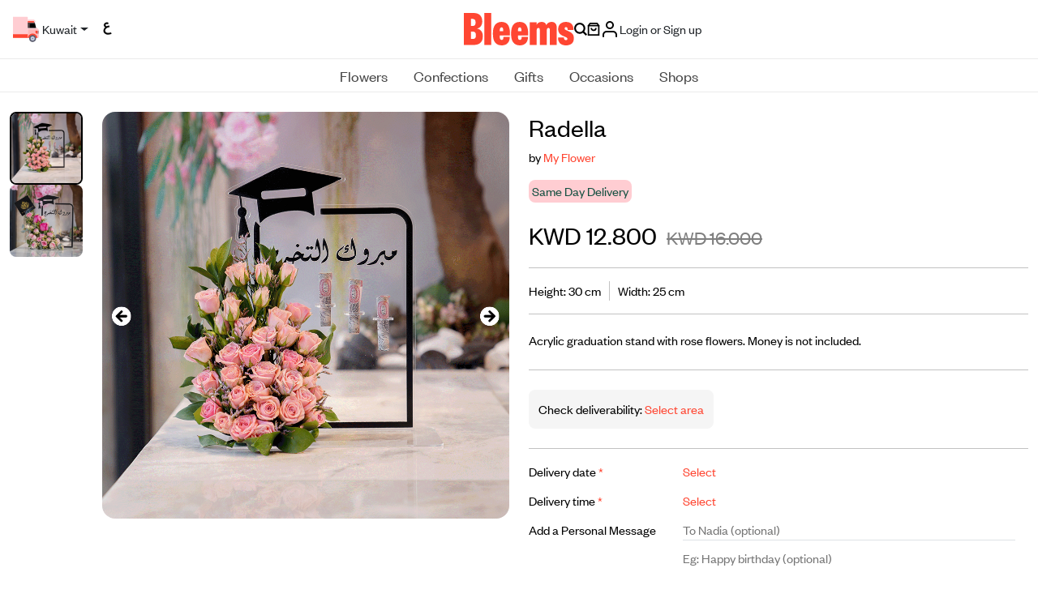

--- FILE ---
content_type: text/html; charset=utf-8
request_url: https://www.bleems.com/kw/flower/myflower/-radella?track=0
body_size: 73205
content:
<!DOCTYPE html>
<style>   
    .input-with-spinner {
        position: relative;
    }
        .input-with-spinner input {
            padding-right: 2.5rem; /* Adjust padding to make space for spinner */
        }
        .input-with-spinner .spinner-border {
            position: absolute;            
            right: 0.75rem;  /*Adjust based on spinner size */
            top: 36%;
            /* transform: translateY(-50%); */
            pointer-events: none; /* Allow interaction with the input */
        }
        .spinner-border-sm {       
            --bs-spinner-border-width: 0.15em !important;
        }
</style>
<html xmlns="http://www.w3.org/1999/xhtml" dir="ltr" lang="en">
<meta name="apple-itunes-app" content="app-id=569788924, app-argument=https://developer.apple.com/wwdc/schedule, affiliate- data=optionalAffiliateData">
<head>
        <link rel="canonical" href="https://www.bleems.com/kw/flower/myflower/-radella?track=0" />
    <script id="usercentrics-cmp" src="https://app.usercentrics.eu/browser-ui/latest/loader.js" data-settings-id="acHC0Vuv_FcPZK" async></script>
    <meta charset="utf-8">
    <meta http-equiv="X-UA-Compatible" content="IE=edge">
    <meta name="viewport" content="width=device-width, initial-scale=1, shrink-to-fit=no">
    
    
        <meta name="description" content="Send the perfect Graduation gift with Bleems. Buy  Radella online. Our luxury stand suits any occasion. Fast delivery." />
        <meta name="keywords" content="Bleems,Bouquets,Roses,Stands,Graduation" />
        <meta name="product_id" content='pkaPoe5PV6g=' />
    
    <meta property="og:site_name" content="bleems.com" />
    
    
        <meta property="og:title" content="Buy and send  Radella gift Online in Kuwait | Bleems Kuwait" />
        <meta property="og:image" content="https://media.bleems.com/flowers/373953240524204001619245_item.png" />
        <meta property="og:description" content="Acrylic graduation stand with rose flowers. Money is not included." />
        <meta property="og:locale" content="en_KW" />
        <meta property="og:type" content="product" />

    
    
    <meta name="robots" id="robots" content="index,follow" />
    <meta property="og:url" content="https://www.bleems.com/kw/flower/myflower/-radella?track=0" />
    <!-- Google Tag Manager -->    
    <script defer src="https://www.googletagmanager.com/gtag/js?id=G-94TFY5RCFE"></script>
    <script>
        window.dataLayer = window.dataLayer || [];
        function gtag() { dataLayer.push(arguments); }
        gtag('js', new Date());        
        gtag("consent", "default", {
            ad_user_data: "denied",
            ad_personalization: "denied",
            ad_storage: "denied",
            analytics_storage: "denied",
            wait_for_update: 2000 // milliseconds to wait for update
        });
        // Enable ads data redaction by default [optional]
        gtag("set", "ads_data_redaction", true);
        gtag('config', 'G-94TFY5RCFE');</script>
    <!-- Facebook Pixel Code -->
    <script>
        !function (f, b, e, v, n, t, s) {
            if (f.fbq) return; n = f.fbq = function () {
                n.callMethod ?
                    n.callMethod.apply(n, arguments) : n.queue.push(arguments)
            }; if (!f._fbq) f._fbq = n;
            n.push = n; n.loaded = !0; n.version = '2.0'; n.queue = []; t = b.createElement(e); t.defer = !0;
            t.src = v; s = b.getElementsByTagName(e)[0]; s.parentNode.insertBefore(t, s)
        }(window,
            document, 'script', 'https://connect.facebook.net/en_US/fbevents.js');
        fbq('init', '1739796102931047'); // Insert your pixel ID here.
        fbq('track', 'PageView');</script>
    <noscript b-t0o9ts6g07>
        <img b-t0o9ts6g07 height="1" width="1" class="no-script-img"
             src="https://www.facebook.com/tr?id=1739796102931047&ev=PageView&noscript=1" alt='fb-img'/>
    </noscript>
    <!-- DO NOT MODIFY -->
    <!-- End Facebook Pixel Code -->
    
    <!-- SnapChat Pixel Code -->
    <script type='text/javascript'>
        (function (win, doc, sdk_url) {
            if (win.snaptr)
                return; var tr = win.snaptr = function () { tr.handleRequest ? tr.handleRequest.apply(tr, arguments) : tr.queue.push(arguments); }; tr.queue = []; var s = 'script'; var new_script_section = doc.createElement(s); new_script_section.defer = 1; new_script_section.src = sdk_url;
            var insert_pos = doc.getElementsByTagName(s)[0]; insert_pos.parentNode.insertBefore(new_script_section, insert_pos);
        })(window, document, 'https://sc-static.net/scevent.min.js'); snaptr('init', '2a399223-90b0-4265-b742-2cc829b8d6bd',
            {
        // fix me later
                //<% If CBool(Session.Item("userLogin")) Then %> 'user_email': '<%=Session.Item("userEmail")%>' <%End If%>
            }

        ); snaptr('track', 'PAGE_VIEW')</script>

    <!-- TikTok Pixel Code -->
    <script>
        !function (w, d, t) {
          w.TiktokAnalyticsObject=t;var ttq=w[t]=w[t]||[];ttq.methods=["page","track","identify","instances","debug","on","off","once","ready","alias","group","enableCookie","disableCookie"],ttq.setAndDefer=function(t,e){t[e]=function(){t.push([e].concat(Array.prototype.slice.call(arguments,0)))}};for(var i=0;i<ttq.methods.length;i++)ttq.setAndDefer(ttq,ttq.methods[i]);ttq.instance=function(t){for(var e=ttq._i[t]||[],n=0;n<ttq.methods.length;n++)ttq.setAndDefer(e,ttq.methods[n]);return e},ttq.load=function(e,n){var i="https://analytics.tiktok.com/i18n/pixel/events.js";ttq._i=ttq._i||{},ttq._i[e]=[],ttq._i[e]._u=i,ttq._t=ttq._t||{},ttq._t[e]=+new Date,ttq._o=ttq._o||{},ttq._o[e]=n||{};var o=document.createElement("script");o.type="text/javascript",o.async=!0,o.src=i+"?sdkid="+e+"&lib="+t;var a=document.getElementsByTagName("script")[0];a.parentNode.insertBefore(o,a)};

          ttq.load('C6VDF84C9SIBSGBIKNS0');
          ttq.page();
        }(window, document, 'ttq');
        </script>


    <script type="application/ld+json">
        {
        "@context" : "http://schema.org",
        "@type" : "Organization",
        "name" : "Bleems",
        "url" : "https://www.bleems.com",
        "logo": "https://www.bleems.com/images/og_image.png",
        "sameAs":
        ["http://www.facebook.com/bleemscom",
        "http://twitter.com/bleemscom",
        "http://instagram.com/bleems"]
        }
    </script>
   
    <!-- MoEngage -->
        <script type="text/javascript">
            var moeDataCenter = "dc_1"; // Replace "DC" with the actual Data center value from the above table
            var moeAppID = "JQEIN7VK6TGA00I827WV3YD9"; // Replace "AppID" available in the settings page of MoEngage Dashboard.
      
            !function(e,n,i,t,a,r,o,d){if(!moeDataCenter||!moeDataCenter.match(/^dc_[0-9]+$/gm))return console.error("Data center has not been passed correctly. Please follow the SDK installation instruction carefully.");var s=e[a]=e[a]||[];if(s.invoked=0,s.initialised>0||s.invoked>0)return console.error("MoEngage Web SDK initialised multiple times. Please integrate the Web SDK only once!"),!1;e.moengage_object=a;var l={},g=function n(i){return function(){for(var n=arguments.length,t=Array(n),a=0;a<n;a++)t[a]=arguments[a];(e.moengage_q=e.moengage_q||[]).push({f:i,a:t})}},u=["track_event","add_user_attribute","add_first_name","add_last_name","add_email","add_mobile","add_user_name","add_gender","add_birthday","destroy_session","add_unique_user_id","update_unique_user_id","moe_events","call_web_push","track","location_type_attribute"],m={onsite:["getData","registerCallback"]};for(var c in u)l[u[c]]=g(u[c]);for(var v in m)for(var f in m[v])null==l[v]&&(l[v]={}),l[v][m[v][f]]=g(v+"."+m[v][f]);r=n.createElement(i),o=n.getElementsByTagName("head")[0],r.async=1,r.src=t,o.appendChild(r),e.moe=e.moe||function(){return(s.invoked=s.invoked+1,s.invoked>1)?(console.error("MoEngage Web SDK initialised multiple times. Please integrate the Web SDK only once!"),!1):(d=arguments.length<=0?void 0:arguments[0],l)},r.addEventListener("load",function(){if(d)return e[a]=e.moe(d),e[a].initialised=e[a].initialised+1||1,!0}),r.addEventListener("error",function(){return console.error("Moengage Web SDK loading failed."),!1})}(window,document,"script","https://cdn.moengage.com/release/"+moeDataCenter+"/moe_webSdk.min.latest.js","Moengage");
 
            Moengage = moe({
              app_id: moeAppID,
              debug_logs: 0
            });
        </script>
        <script src="https://www.bleems.com/js/moengage-custom/moengage-session-tracking.js?01234"></script>
    <script>
        var locStorage = {
             set: function (item) {                    
                     var items = JSON.parse(localStorage.getItem("savedItems")) || [];
                     var remaining = items?.filter(x => x.id != item.id);
                     var sameItems = items?.filter(x => x.id == item.id);
                     if(sameItems.length > 0) {
                         sameItems[0].qty++
                         remaining.push(sameItems[0]);
                     }else {
                         remaining.push(item);
                     }
                     localStorage.setItem("savedItems", JSON.stringify(remaining));
             },
            get: function (countryId) {
                 var items = JSON.parse(localStorage.getItem("savedItems")) || [];
                 return items.filter(item => item.countryid === countryId);
             },
             remove: function (id) {
                 var items = JSON.parse(localStorage.getItem("savedItems")) || [];                 
                 var remaining = items?.filter(x => x.id != id);
                 var sameItems = items?.filter(x => x.id == id);
                 if(sameItems.length > 0 && sameItems[0].qty > 1) {
                     sameItems[0].qty--
                     remaining.push(sameItems[0]);
                 }
                 localStorage.setItem("savedItems", JSON.stringify(remaining));
             },
             removeAll: function () {
                 localStorage.removeItem("savedItems");
             }
         };
    </script>

    <!-- Matomo -->

    <script>
        var siteId = '1'; //for Live
        //var siteId = '6'; //for test kw
        var _paq = window._paq = window._paq || [];

        /* tracker methods like "setCustomDimension" should be called before "trackPageView" */
        
        _paq.push(['trackPageView']);

        _paq.push(['enableLinkTracking']);

        (function () {

            var u = "https://matomo.bleems.com/";

            _paq.push(['setTrackerUrl', u + 'matomo.php']); //_paq.push(['setTrackerUrl', u + 'index.php']);

            _paq.push(['setSiteId', siteId]);

            var d = document, g = d.createElement('script'), s = d.getElementsByTagName('script')[0];

            g.async = true; g.src = u + 'matomo.js'; s.parentNode.insertBefore(g, s);

        })();

    </script>

    <!-- End Matomo Code -->


    <title>Send Stand gifts online in Kuwait | Bleems Kuwait</title>

    <!-- FONTS CSS -->
    <link rel="stylesheet" href="https://www.bleems.com/assets/css/fonts.css?12345686">

    <!-- BOOTSTRAP CSS -->
    <link rel="stylesheet" href="https://www.bleems.com/assets/css/bootstrap.min.css?7861">

    <!-- LIBRARIES -->
    <link rel="stylesheet" href="https://www.bleems.com/assets/lib/OwlCarousel2/owl.carousel.min.css">
    <link rel="stylesheet" href="https://www.bleems.com/assets/lib/OwlCarousel2/owl.theme.default.css?1234">
    <link rel="stylesheet" href="https://www.bleems.com/assets/lib/AOS/aos.css">
    <link rel="stylesheet" href="https://www.bleems.com/assets/lib/hc-offcanvas-nav/hc-offcanvas-nav-custom.css?1234">

    <!-- CUSTOM CSS -->
    <link id="main-css" rel="stylesheet" href="https://www.bleems.com/assets/css/style.css?123456789ABCDefdfd786104615468">


    <!--intTellInput-->

    <link rel="stylesheet" href="https://www.bleems.com/assets/lib/int-tel-input/css/intlTelInput.css?123" />
    <link rel="stylesheet" href="/lib/air-datepicker/air-datepicker.min.css?1235" />
    <!--DatePicker Css-->
    <link id="custom-css" rel="stylesheet" href="https://www.bleems.com/css/custom.css?897983">
<script type="text/javascript">!function(T,l,y){var S=T.location,k="script",D="instrumentationKey",C="ingestionendpoint",I="disableExceptionTracking",E="ai.device.",b="toLowerCase",w="crossOrigin",N="POST",e="appInsightsSDK",t=y.name||"appInsights";(y.name||T[e])&&(T[e]=t);var n=T[t]||function(d){var g=!1,f=!1,m={initialize:!0,queue:[],sv:"5",version:2,config:d};function v(e,t){var n={},a="Browser";return n[E+"id"]=a[b](),n[E+"type"]=a,n["ai.operation.name"]=S&&S.pathname||"_unknown_",n["ai.internal.sdkVersion"]="javascript:snippet_"+(m.sv||m.version),{time:function(){var e=new Date;function t(e){var t=""+e;return 1===t.length&&(t="0"+t),t}return e.getUTCFullYear()+"-"+t(1+e.getUTCMonth())+"-"+t(e.getUTCDate())+"T"+t(e.getUTCHours())+":"+t(e.getUTCMinutes())+":"+t(e.getUTCSeconds())+"."+((e.getUTCMilliseconds()/1e3).toFixed(3)+"").slice(2,5)+"Z"}(),iKey:e,name:"Microsoft.ApplicationInsights."+e.replace(/-/g,"")+"."+t,sampleRate:100,tags:n,data:{baseData:{ver:2}}}}var h=d.url||y.src;if(h){function a(e){var t,n,a,i,r,o,s,c,u,p,l;g=!0,m.queue=[],f||(f=!0,t=h,s=function(){var e={},t=d.connectionString;if(t)for(var n=t.split(";"),a=0;a<n.length;a++){var i=n[a].split("=");2===i.length&&(e[i[0][b]()]=i[1])}if(!e[C]){var r=e.endpointsuffix,o=r?e.location:null;e[C]="https://"+(o?o+".":"")+"dc."+(r||"services.visualstudio.com")}return e}(),c=s[D]||d[D]||"",u=s[C],p=u?u+"/v2/track":d.endpointUrl,(l=[]).push((n="SDK LOAD Failure: Failed to load Application Insights SDK script (See stack for details)",a=t,i=p,(o=(r=v(c,"Exception")).data).baseType="ExceptionData",o.baseData.exceptions=[{typeName:"SDKLoadFailed",message:n.replace(/\./g,"-"),hasFullStack:!1,stack:n+"\nSnippet failed to load ["+a+"] -- Telemetry is disabled\nHelp Link: https://go.microsoft.com/fwlink/?linkid=2128109\nHost: "+(S&&S.pathname||"_unknown_")+"\nEndpoint: "+i,parsedStack:[]}],r)),l.push(function(e,t,n,a){var i=v(c,"Message"),r=i.data;r.baseType="MessageData";var o=r.baseData;return o.message='AI (Internal): 99 message:"'+("SDK LOAD Failure: Failed to load Application Insights SDK script (See stack for details) ("+n+")").replace(/\"/g,"")+'"',o.properties={endpoint:a},i}(0,0,t,p)),function(e,t){if(JSON){var n=T.fetch;if(n&&!y.useXhr)n(t,{method:N,body:JSON.stringify(e),mode:"cors"});else if(XMLHttpRequest){var a=new XMLHttpRequest;a.open(N,t),a.setRequestHeader("Content-type","application/json"),a.send(JSON.stringify(e))}}}(l,p))}function i(e,t){f||setTimeout(function(){!t&&m.core||a()},500)}var e=function(){var n=l.createElement(k);n.src=h;var e=y[w];return!e&&""!==e||"undefined"==n[w]||(n[w]=e),n.onload=i,n.onerror=a,n.onreadystatechange=function(e,t){"loaded"!==n.readyState&&"complete"!==n.readyState||i(0,t)},n}();y.ld<0?l.getElementsByTagName("head")[0].appendChild(e):setTimeout(function(){l.getElementsByTagName(k)[0].parentNode.appendChild(e)},y.ld||0)}try{m.cookie=l.cookie}catch(p){}function t(e){for(;e.length;)!function(t){m[t]=function(){var e=arguments;g||m.queue.push(function(){m[t].apply(m,e)})}}(e.pop())}var n="track",r="TrackPage",o="TrackEvent";t([n+"Event",n+"PageView",n+"Exception",n+"Trace",n+"DependencyData",n+"Metric",n+"PageViewPerformance","start"+r,"stop"+r,"start"+o,"stop"+o,"addTelemetryInitializer","setAuthenticatedUserContext","clearAuthenticatedUserContext","flush"]),m.SeverityLevel={Verbose:0,Information:1,Warning:2,Error:3,Critical:4};var s=(d.extensionConfig||{}).ApplicationInsightsAnalytics||{};if(!0!==d[I]&&!0!==s[I]){var c="onerror";t(["_"+c]);var u=T[c];T[c]=function(e,t,n,a,i){var r=u&&u(e,t,n,a,i);return!0!==r&&m["_"+c]({message:e,url:t,lineNumber:n,columnNumber:a,error:i}),r},d.autoExceptionInstrumented=!0}return m}(y.cfg);function a(){y.onInit&&y.onInit(n)}(T[t]=n).queue&&0===n.queue.length?(n.queue.push(a),n.trackPageView({})):a()}(window,document,{
src: "https://js.monitor.azure.com/scripts/b/ai.2.min.js", // The SDK URL Source
crossOrigin: "anonymous", 
cfg: { // Application Insights Configuration
    connectionString: 'InstrumentationKey=c830aa32-a1a1-4aed-a234-138d3bf3cadc;IngestionEndpoint=https://uksouth-1.in.applicationinsights.azure.com/;LiveEndpoint=https://uksouth.livediagnostics.monitor.azure.com/'
}});</script></head>

<body data-scroll-container>    
    <script>
        window.fbAsyncInit = function () {
            FB.init({
                appId: '496218177230647',
                cookie: true,
                xfbml: true,
                version: 'v2.8'
            });
            FB.AppEvents.logPageView();
        };

        (function (d, s, id) {
            var js, fjs = d.getElementsByTagName(s)[0];
            if (d.getElementById(id)) { return; }
            js = d.createElement(s); js.id = id;
            js.async = 1;
            js.src = "//connect.facebook.net/en_US/sdk.js";
            fjs.parentNode.insertBefore(js, fjs);
        }(document, 'script', 'facebook-jssdk'));</script>
     
    <!-- New Header -->
    <header b-t0o9ts6g07 class="header-new justify-content-center">

        <div b-t0o9ts6g07 class="dv-header-top">
            <div b-t0o9ts6g07 class="dv-header-top-left">

                <button b-t0o9ts6g07 class="btn-navbar-hamburger" id="nav-open-btn" type="button">
                    <svg b-t0o9ts6g07 class="icon icon-calendar">
                        <use b-t0o9ts6g07 xlink:href="https://www.bleems.com/assets/images/icons.svg#icon-menu-hamburger"></use>
                    </svg>
                </button>

                    <button b-t0o9ts6g07 class="btn dropdown-toggle  truck-loc-status" data-bs-toggle="modal" data-bs-target="#locationModal">                        
                        <img b-t0o9ts6g07 src="https://www.bleems.com/assets/images/icon-truck-new.svg" alt="icon-truck-new" srcset="">
                        <span b-t0o9ts6g07 class="location-text">
                            Kuwait
                        </span>
                    </button>
                
                <a b-t0o9ts6g07 class="btn btn-lang" href="https://www.bleems.com/ar/kw/flower/myflower/-radella?track=0" onclick="deleteAllCartItems();">

                        <span b-t0o9ts6g07>

                            <img b-t0o9ts6g07 src="https://www.bleems.com/assets/images/lang-ar.svg?1234" alt="lang-ar.svg" srcset="">
                        </span>
                        <span b-t0o9ts6g07>

                            <img b-t0o9ts6g07 src="https://www.bleems.com/assets/images/lang-ar.svg?1234" alt="lang-ar.svg" srcset="">
                        </span>

                </a>


            </div>

            <a b-t0o9ts6g07 href="https://www.bleems.com/kw/" class="a-logo">
                <img b-t0o9ts6g07 src="https://www.bleems.com/assets/images/logo.svg" alt="logo" srcset="" class="logo">
            </a>

            <div b-t0o9ts6g07 class="dv-header-top-right">

                <a b-t0o9ts6g07 href="javascript:void(0)" id="searchButton1" onclick="openSearchModal()" >
                    <svg b-t0o9ts6g07 class="icon">
                        <use b-t0o9ts6g07 xlink:href="https://www.bleems.com/assets/images/icons.svg#icon-search"></use>
                    </svg>
                </a>
                <a b-t0o9ts6g07 href="https://www.bleems.com/kw/cart" class="cart dropdown-toggle " id="dropdownCart">
                    <svg b-t0o9ts6g07 class="icon icon-cart">
                        <use b-t0o9ts6g07 xlink:href="https://www.bleems.com/assets/images/icons.svg#icon-bag"></use>
                    </svg>




                </a>
                <div b-t0o9ts6g07 class="divAccountMenu">
                    <input name="__RequestVerificationToken" type="hidden" value="CfDJ8LJoIyZiZeBOn73QaOXgYlAQhZaJweRsqY4qnBFxNOEZqHhin87Zk0531PMP0nhvIHrPmzM4HAX4C-qN9PZglOnmq5AhFyurCCEn-cERMTxIeiIceEmSab_JFsrgoDo5BWMrHh-CRqZDlOCsqgZhhAg" />
                        <!-- logged out state hidden -->
                        <button b-t0o9ts6g07 class="btn btn-login dropdown-account" onclick="login()" type="button">
                            <img b-t0o9ts6g07 src="https://www.bleems.com/assets/images/icon-user.svg" alt="icon-user" srcset="">
                            <span b-t0o9ts6g07 class="spn-user-name">
                                <div b-t0o9ts6g07>Login or Sign up</div>
                            </span>
                        </button>
                </div>

            </div>


        </div>
        <div b-t0o9ts6g07 class="dv-header-bottom-mobile">
                <button b-t0o9ts6g07 class="btn btn-address" data-bs-toggle="modal" data-bs-target="#locationModal">
                    <img b-t0o9ts6g07 src="https://www.bleems.com/assets/images/icon-truck-new.svg" alt="icon-truck-new" srcset="">
                    <span b-t0o9ts6g07 class="location-text">
                        Kuwait
                    </span>
                </button>
            

        </div>


        <nav b-t0o9ts6g07 class="dv-header-bottom">

            <!-- Collect the nav links, forms, and other content for toggling -->
            <ul b-t0o9ts6g07 class="custom-navbar ">

                            <li b-t0o9ts6g07 class="dropdown dropdown-megamenu-list">

                                <a b-t0o9ts6g07 class="dropdown-toggle  blm-hover" href="javascript:void(0)" onclick="onLinkClick('https://www.bleems.com/kw/flowers')">
                                    Flowers
                                </a>

                                <div b-t0o9ts6g07 class="dropdown-menu dropdown-container-alt2">

                                    <div b-t0o9ts6g07 class="container-fluid">

                                        <div b-t0o9ts6g07 class="row align-items-start">

                                            <div b-t0o9ts6g07 class="col-3 col-lg-2 dv-second-level-side" id="submenu-list-flowers" role="tablist">
                                                <a b-t0o9ts6g07 href="https://www.bleems.com/kw/flowers" class="d-none">
                                                    <div b-t0o9ts6g07 class="dv-second-level-title">  Flowers</div>
                                                </a>
                                                        <a b-t0o9ts6g07 class="second-level-list-links active" href="https://www.bleems.com/kw/flowers?filters=type:bouquets" data-bs-target="#bouquets">
                                                            Bouquets
                                                        </a>
                                                        <a b-t0o9ts6g07 class="second-level-list-links " href="https://www.bleems.com/kw/flowers?filters=type:floral-accessories" data-bs-target="#floral-accessories">
                                                            Floral Accessories
                                                        </a>
                                                        <a b-t0o9ts6g07 class="second-level-list-links " href="https://www.bleems.com/kw/flowers?filters=type:plants" data-bs-target="#plants">
                                                            Plants
                                                        </a>
                                                    <a b-t0o9ts6g07 class="text-decoration-underline" href="https://www.bleems.com/kw/flowers">
                                                        View all
                                                    </a>


                                            </div>

                                            <div b-t0o9ts6g07 class="col-2 tab-content" id="submenu-flowers">
                                                        <div b-t0o9ts6g07 class="row g-5 tab-pane fade show active " id="bouquets" tabindex="0">

                                                            <div b-t0o9ts6g07 class="col">
                                                                <div b-t0o9ts6g07 class="dv-megamenu-list-links">
                                                                    <a b-t0o9ts6g07 href="https://www.bleems.com/kw/flowers?filters=type:bouquets" class="d-none">
                                                                        <span b-t0o9ts6g07 class="dv-megamenu-list-links-title">Bouquets</span>
                                                                    </a>
                                                                    <ul b-t0o9ts6g07 class="list-links">
                                                                            <li b-t0o9ts6g07><a b-t0o9ts6g07 href="https://www.bleems.com/kw/flowers?filters=subType:preserved-flowers">Preserved Flowers</a></li>
                                                                            <li b-t0o9ts6g07><a b-t0o9ts6g07 href="https://www.bleems.com/kw/flowers?filters=subType:vases">Vases</a></li>
                                                                            <li b-t0o9ts6g07><a b-t0o9ts6g07 href="https://www.bleems.com/kw/flowers?filters=subType:hand-bouquets">Hand Bouquets</a></li>
                                                                            <li b-t0o9ts6g07><a b-t0o9ts6g07 href="https://www.bleems.com/kw/flowers?filters=subType:boxes-n-baskets">Boxes &amp; Baskets</a></li>
                                                                            <li b-t0o9ts6g07><a b-t0o9ts6g07 href="https://www.bleems.com/kw/flowers?filters=subType:trays">Trays</a></li>
                                                                            <li b-t0o9ts6g07><a b-t0o9ts6g07 href="https://www.bleems.com/kw/flowers?filters=subType:giveaways">Giveaways</a></li>
                                                                            <li b-t0o9ts6g07><a b-t0o9ts6g07 href="https://www.bleems.com/kw/flowers?filters=subType:stands">Stands</a></li>
                                                                            <li b-t0o9ts6g07><a b-t0o9ts6g07 class="text-decoration-underline" href="https://www.bleems.com/kw/flowers?filters=type:bouquets">View all</a></li>


                                                                    </ul>
                                                                </div>
                                                            </div>








                                                        </div>
                                                        <div b-t0o9ts6g07 class="row g-5 tab-pane fade  " id="floral-accessories" tabindex="0">

                                                            <div b-t0o9ts6g07 class="col">
                                                                <div b-t0o9ts6g07 class="dv-megamenu-list-links">
                                                                    <a b-t0o9ts6g07 href="https://www.bleems.com/kw/flowers?filters=type:floral-accessories" class="d-none">
                                                                        <span b-t0o9ts6g07 class="dv-megamenu-list-links-title">Floral Accessories</span>
                                                                    </a>
                                                                    <ul b-t0o9ts6g07 class="list-links">
                                                                            <li b-t0o9ts6g07><a b-t0o9ts6g07 href="https://www.bleems.com/kw/flowers?filters=subType:crowns">Crowns</a></li>
                                                                            <li b-t0o9ts6g07><a b-t0o9ts6g07 href="https://www.bleems.com/kw/flowers?filters=subType:necklaces">Necklaces</a></li>
                                                                            <li b-t0o9ts6g07><a b-t0o9ts6g07 href="https://www.bleems.com/kw/flowers?filters=subType:bracelets">Bracelets</a></li>
                                                                            <li b-t0o9ts6g07><a b-t0o9ts6g07 class="text-decoration-underline" href="https://www.bleems.com/kw/flowers?filters=type:floral-accessories">View all</a></li>


                                                                    </ul>
                                                                </div>
                                                            </div>








                                                        </div>
                                                        <div b-t0o9ts6g07 class="row g-5 tab-pane fade  " id="plants" tabindex="0">

                                                            <div b-t0o9ts6g07 class="col">
                                                                <div b-t0o9ts6g07 class="dv-megamenu-list-links">
                                                                    <a b-t0o9ts6g07 href="https://www.bleems.com/kw/flowers?filters=type:plants" class="d-none">
                                                                        <span b-t0o9ts6g07 class="dv-megamenu-list-links-title">Plants</span>
                                                                    </a>
                                                                    <ul b-t0o9ts6g07 class="list-links">
                                                                            <li b-t0o9ts6g07><a b-t0o9ts6g07 href="https://www.bleems.com/kw/flowers?filters=subType:indoor-plants">Indoor Plants</a></li>
                                                                            <li b-t0o9ts6g07><a b-t0o9ts6g07 href="https://www.bleems.com/kw/flowers?filters=subType:terrarium">Terrarium</a></li>
                                                                            <li b-t0o9ts6g07><a b-t0o9ts6g07 class="text-decoration-underline" href="https://www.bleems.com/kw/flowers?filters=type:plants">View all</a></li>


                                                                    </ul>
                                                                </div>
                                                            </div>








                                                        </div>

                                            </div>
                                            <div b-t0o9ts6g07 class="col-7 col-lg-8">

                                                    <div b-t0o9ts6g07 class="row mb-4 g-1 g-md-2 g-lg-3 g-xl-3 dv-megamenu-custom-row">
                                                            <div b-t0o9ts6g07 class="col">

                                                                    <div b-t0o9ts6g07 class="dv-megamenu-img-card">
                                                                        <div b-t0o9ts6g07 style='cursor: pointer;' onclick="onCustomRowMenuItemClick('https://www.bleems.com/kw/flowers?filters=sort:3-desc&#x9;&#x9;', 'cloud_tag_web_menu_New_on_Bleems')">
                                                                            <a b-t0o9ts6g07>
                                                                                <img b-t0o9ts6g07 src="https://media.bleems.com/web_menu_cloud_tags/0190624154906143.png" alt="img-menu">
                                                                            </a>
                                                                        </div>
                                                                            <div b-t0o9ts6g07 style='cursor: pointer;' onclick="onCustomRowMenuItemClick('https://www.bleems.com/kw/flowers?filters=sort:3-desc&#x9;&#x9;', 'cloud_tag_web_menu_New_on_Bleems.')">
                                                                                <a b-t0o9ts6g07>
                                                                                    <div b-t0o9ts6g07 class="dv-megamenu-img-card-title">New on Bleems</div>
                                                                                </a>
                                                                            </div>


                                                                    </div>
                                                            </div>
                                                            <div b-t0o9ts6g07 class="col">

                                                                    <div b-t0o9ts6g07 class="dv-megamenu-img-card">
                                                                        <div b-t0o9ts6g07 style='cursor: pointer;' onclick="onCustomRowMenuItemClick('https://www.bleems.com/kw/flowers?filters=occasions:birthday', 'cloud_tag_web_menu_Birthday_Flowers')">
                                                                            <a b-t0o9ts6g07>
                                                                                <img b-t0o9ts6g07 src="https://media.bleems.com/web_menu_cloud_tags/0190624155121803.png" alt="img-menu">
                                                                            </a>
                                                                        </div>
                                                                            <div b-t0o9ts6g07 style='cursor: pointer;' onclick="onCustomRowMenuItemClick('https://www.bleems.com/kw/flowers?filters=occasions:birthday', 'cloud_tag_web_menu_Birthday_Flowers.')">
                                                                                <a b-t0o9ts6g07>
                                                                                    <div b-t0o9ts6g07 class="dv-megamenu-img-card-title">Birthday Flowers</div>
                                                                                </a>
                                                                            </div>


                                                                    </div>
                                                            </div>
                                                            <div b-t0o9ts6g07 class="col">

                                                                    <div b-t0o9ts6g07 class="dv-megamenu-img-card">
                                                                        <div b-t0o9ts6g07 style='cursor: pointer;' onclick="onCustomRowMenuItemClick('https://www.bleems.com/kw/flowers?filters=subType:boxes-n-baskets', 'cloud_tag_web_menu_Flower_Baskets')">
                                                                            <a b-t0o9ts6g07>
                                                                                <img b-t0o9ts6g07 src="https://media.bleems.com/web_menu_cloud_tags/0190624160035959.png" alt="img-menu">
                                                                            </a>
                                                                        </div>
                                                                            <div b-t0o9ts6g07 style='cursor: pointer;' onclick="onCustomRowMenuItemClick('https://www.bleems.com/kw/flowers?filters=subType:boxes-n-baskets', 'cloud_tag_web_menu_Flower_Baskets.')">
                                                                                <a b-t0o9ts6g07>
                                                                                    <div b-t0o9ts6g07 class="dv-megamenu-img-card-title">Flower Baskets</div>
                                                                                </a>
                                                                            </div>


                                                                    </div>
                                                            </div>
                                                            <div b-t0o9ts6g07 class="col">

                                                                    <div b-t0o9ts6g07 class="dv-megamenu-img-card">
                                                                        <div b-t0o9ts6g07 style='cursor: pointer;' onclick="onCustomRowMenuItemClick('https://www.bleems.com/kw/flowers?filters=subType:vases', 'cloud_tag_web_menu_Vases')">
                                                                            <a b-t0o9ts6g07>
                                                                                <img b-t0o9ts6g07 src="https://media.bleems.com/web_menu_cloud_tags/0190624160405774.png" alt="img-menu">
                                                                            </a>
                                                                        </div>
                                                                            <div b-t0o9ts6g07 style='cursor: pointer;' onclick="onCustomRowMenuItemClick('https://www.bleems.com/kw/flowers?filters=subType:vases', 'cloud_tag_web_menu_Vases.')">
                                                                                <a b-t0o9ts6g07>
                                                                                    <div b-t0o9ts6g07 class="dv-megamenu-img-card-title">Vases</div>
                                                                                </a>
                                                                            </div>


                                                                    </div>
                                                            </div>
                                                            <div b-t0o9ts6g07 class="col">

                                                            </div>
                                                    </div>

                                            </div>



                                        </div>


                                    </div>

                                </div>



                            </li>
                            <li b-t0o9ts6g07 class="dropdown dropdown-megamenu-list">

                                <a b-t0o9ts6g07 class="dropdown-toggle  blm-hover" href="javascript:void(0)" onclick="onLinkClick('https://www.bleems.com/kw/confections')">
                                    Confections
                                </a>

                                <div b-t0o9ts6g07 class="dropdown-menu dropdown-container-alt2">

                                    <div b-t0o9ts6g07 class="container-fluid">

                                        <div b-t0o9ts6g07 class="row align-items-start">

                                            <div b-t0o9ts6g07 class="col-3 col-lg-2 dv-second-level-side" id="submenu-list-confections" role="tablist">
                                                <a b-t0o9ts6g07 href="https://www.bleems.com/kw/confections" class="d-none">
                                                    <div b-t0o9ts6g07 class="dv-second-level-title">  Confections</div>
                                                </a>
                                                        <a b-t0o9ts6g07 class="second-level-list-links active" href="https://www.bleems.com/kw/confections?filters=type:cakes" data-bs-target="#cakes">
                                                            Cakes
                                                        </a>
                                                        <a b-t0o9ts6g07 class="second-level-list-links " href="https://www.bleems.com/kw/confections?filters=type:chocolates" data-bs-target="#chocolates">
                                                            Chocolates
                                                        </a>
                                                        <a b-t0o9ts6g07 class="second-level-list-links " href="https://www.bleems.com/kw/confections?filters=type:cupcakes" data-bs-target="#cupcakes">
                                                            Cupcakes
                                                        </a>
                                                        <a b-t0o9ts6g07 class="second-level-list-links " href="https://www.bleems.com/kw/confections?filters=type:drinks" data-bs-target="#drinks">
                                                            Drinks
                                                        </a>
                                                        <a b-t0o9ts6g07 class="second-level-list-links " href="https://www.bleems.com/kw/confections?filters=type:savory" data-bs-target="#savory">
                                                            Savory
                                                        </a>
                                                        <a b-t0o9ts6g07 class="second-level-list-links " href="https://www.bleems.com/kw/confections?filters=type:sweet-bites" data-bs-target="#sweet-bites">
                                                            Sweet Bites
                                                        </a>
                                                        <a b-t0o9ts6g07 class="second-level-list-links " href="https://www.bleems.com/kw/confections?filters=type:trifles-n-puddings" data-bs-target="#trifles-n-puddings">
                                                            Trifles &amp; Puddings
                                                        </a>
                                                            <div b-t0o9ts6g07 class="dropdown-divider d-none"></div>
                                                        <a b-t0o9ts6g07 class="second-level-list-links" href="https://www.bleems.com/kw/confections?filters=type:cheesecakes">
                                                            Cheesecakes
                                                        </a>
                                                        <a b-t0o9ts6g07 class="second-level-list-links" href="https://www.bleems.com/kw/confections?filters=type:donuts-n-pastries">
                                                            Donuts &amp; Pastries
                                                        </a>
                                                        <a b-t0o9ts6g07 class="second-level-list-links" href="https://www.bleems.com/kw/confections?filters=type:fruits">
                                                            Fruits
                                                        </a>
                                                        <a b-t0o9ts6g07 class="second-level-list-links" href="https://www.bleems.com/kw/confections?filters=type:giveaways">
                                                            Giveaways
                                                        </a>
                                                        <a b-t0o9ts6g07 class="second-level-list-links" href="https://www.bleems.com/kw/confections?filters=type:honey">
                                                            Honey
                                                        </a>
                                                        <a b-t0o9ts6g07 class="second-level-list-links" href="https://www.bleems.com/kw/confections?filters=type:ice-cream">
                                                            Ice-cream
                                                        </a>
                                                        <a b-t0o9ts6g07 class="second-level-list-links" href="https://www.bleems.com/kw/confections?filters=type:rice-crispies">
                                                            Rice Crispies
                                                        </a>
                                                    <a b-t0o9ts6g07 class="text-decoration-underline" href="https://www.bleems.com/kw/confections">
                                                        View all
                                                    </a>


                                            </div>

                                            <div b-t0o9ts6g07 class="col-2 tab-content" id="submenu-flowers">
                                                        <div b-t0o9ts6g07 class="row g-5 tab-pane fade show active " id="cakes" tabindex="0">

                                                            <div b-t0o9ts6g07 class="col">
                                                                <div b-t0o9ts6g07 class="dv-megamenu-list-links">
                                                                    <a b-t0o9ts6g07 href="https://www.bleems.com/kw/confections?filters=type:cakes" class="d-none">
                                                                        <span b-t0o9ts6g07 class="dv-megamenu-list-links-title">Cakes</span>
                                                                    </a>
                                                                    <ul b-t0o9ts6g07 class="list-links">
                                                                            <li b-t0o9ts6g07><a b-t0o9ts6g07 href="https://www.bleems.com/kw/confections?filters=subType:bento-cake">Bento Cake</a></li>
                                                                            <li b-t0o9ts6g07><a b-t0o9ts6g07 href="https://www.bleems.com/kw/confections?filters=subType:cake">Cake</a></li>
                                                                            <li b-t0o9ts6g07><a b-t0o9ts6g07 href="https://www.bleems.com/kw/confections?filters=subType:kids-cake">Kids Cake</a></li>
                                                                            <li b-t0o9ts6g07><a b-t0o9ts6g07 class="text-decoration-underline" href="https://www.bleems.com/kw/confections?filters=type:cakes">View all</a></li>


                                                                    </ul>
                                                                </div>
                                                            </div>








                                                        </div>
                                                        <div b-t0o9ts6g07 class="row g-5 tab-pane fade  " id="chocolates" tabindex="0">

                                                            <div b-t0o9ts6g07 class="col">
                                                                <div b-t0o9ts6g07 class="dv-megamenu-list-links">
                                                                    <a b-t0o9ts6g07 href="https://www.bleems.com/kw/confections?filters=type:chocolates" class="d-none">
                                                                        <span b-t0o9ts6g07 class="dv-megamenu-list-links-title">Chocolates</span>
                                                                    </a>
                                                                    <ul b-t0o9ts6g07 class="list-links">
                                                                            <li b-t0o9ts6g07><a b-t0o9ts6g07 href="https://www.bleems.com/kw/confections?filters=subType:special-shapes">Special Shapes</a></li>
                                                                            <li b-t0o9ts6g07><a b-t0o9ts6g07 href="https://www.bleems.com/kw/confections?filters=subType:trays">Trays</a></li>
                                                                            <li b-t0o9ts6g07><a b-t0o9ts6g07 href="https://www.bleems.com/kw/confections?filters=subType:box">Box</a></li>
                                                                            <li b-t0o9ts6g07><a b-t0o9ts6g07 class="text-decoration-underline" href="https://www.bleems.com/kw/confections?filters=type:chocolates">View all</a></li>


                                                                    </ul>
                                                                </div>
                                                            </div>








                                                        </div>
                                                        <div b-t0o9ts6g07 class="row g-5 tab-pane fade  " id="cupcakes" tabindex="0">

                                                            <div b-t0o9ts6g07 class="col">
                                                                <div b-t0o9ts6g07 class="dv-megamenu-list-links">
                                                                    <a b-t0o9ts6g07 href="https://www.bleems.com/kw/confections?filters=type:cupcakes" class="d-none">
                                                                        <span b-t0o9ts6g07 class="dv-megamenu-list-links-title">Cupcakes</span>
                                                                    </a>
                                                                    <ul b-t0o9ts6g07 class="list-links">
                                                                            <li b-t0o9ts6g07><a b-t0o9ts6g07 href="https://www.bleems.com/kw/confections?filters=subType:regular-cupcake">Regular Cupcake</a></li>
                                                                            <li b-t0o9ts6g07><a b-t0o9ts6g07 href="https://www.bleems.com/kw/confections?filters=subType:kids-cupcake">Kids Cupcake</a></li>
                                                                            <li b-t0o9ts6g07><a b-t0o9ts6g07 class="text-decoration-underline" href="https://www.bleems.com/kw/confections?filters=type:cupcakes">View all</a></li>


                                                                    </ul>
                                                                </div>
                                                            </div>








                                                        </div>
                                                        <div b-t0o9ts6g07 class="row g-5 tab-pane fade  " id="drinks" tabindex="0">

                                                            <div b-t0o9ts6g07 class="col">
                                                                <div b-t0o9ts6g07 class="dv-megamenu-list-links">
                                                                    <a b-t0o9ts6g07 href="https://www.bleems.com/kw/confections?filters=type:drinks" class="d-none">
                                                                        <span b-t0o9ts6g07 class="dv-megamenu-list-links-title">Drinks</span>
                                                                    </a>
                                                                    <ul b-t0o9ts6g07 class="list-links">
                                                                            <li b-t0o9ts6g07><a b-t0o9ts6g07 href="https://www.bleems.com/kw/confections?filters=subType:coffee">Coffee</a></li>
                                                                            <li b-t0o9ts6g07><a b-t0o9ts6g07 href="https://www.bleems.com/kw/confections?filters=subType:juices">Juices</a></li>
                                                                            <li b-t0o9ts6g07><a b-t0o9ts6g07 class="text-decoration-underline" href="https://www.bleems.com/kw/confections?filters=type:drinks">View all</a></li>


                                                                    </ul>
                                                                </div>
                                                            </div>








                                                        </div>
                                                        <div b-t0o9ts6g07 class="row g-5 tab-pane fade  " id="savory" tabindex="0">

                                                            <div b-t0o9ts6g07 class="col">
                                                                <div b-t0o9ts6g07 class="dv-megamenu-list-links">
                                                                    <a b-t0o9ts6g07 href="https://www.bleems.com/kw/confections?filters=type:savory" class="d-none">
                                                                        <span b-t0o9ts6g07 class="dv-megamenu-list-links-title">Savory</span>
                                                                    </a>
                                                                    <ul b-t0o9ts6g07 class="list-links">
                                                                            <li b-t0o9ts6g07><a b-t0o9ts6g07 href="https://www.bleems.com/kw/confections?filters=subType:cheese-platters">Cheese Platters</a></li>
                                                                            <li b-t0o9ts6g07><a b-t0o9ts6g07 href="https://www.bleems.com/kw/confections?filters=subType:bites">Bites</a></li>
                                                                            <li b-t0o9ts6g07><a b-t0o9ts6g07 href="https://www.bleems.com/kw/confections?filters=subType:nuts">Nuts</a></li>
                                                                            <li b-t0o9ts6g07><a b-t0o9ts6g07 href="https://www.bleems.com/kw/confections?filters=subType:pastries">Pastries</a></li>
                                                                            <li b-t0o9ts6g07><a b-t0o9ts6g07 class="text-decoration-underline" href="https://www.bleems.com/kw/confections?filters=type:savory">View all</a></li>


                                                                    </ul>
                                                                </div>
                                                            </div>








                                                        </div>
                                                        <div b-t0o9ts6g07 class="row g-5 tab-pane fade  " id="sweet-bites" tabindex="0">

                                                            <div b-t0o9ts6g07 class="col">
                                                                <div b-t0o9ts6g07 class="dv-megamenu-list-links">
                                                                    <a b-t0o9ts6g07 href="https://www.bleems.com/kw/confections?filters=type:sweet-bites" class="d-none">
                                                                        <span b-t0o9ts6g07 class="dv-megamenu-list-links-title">Sweet Bites</span>
                                                                    </a>
                                                                    <ul b-t0o9ts6g07 class="list-links">
                                                                            <li b-t0o9ts6g07><a b-t0o9ts6g07 href="https://www.bleems.com/kw/confections?filters=subType:cake-pops">Cake Pops</a></li>
                                                                            <li b-t0o9ts6g07><a b-t0o9ts6g07 href="https://www.bleems.com/kw/confections?filters=subType:macaroons">Macaroons</a></li>
                                                                            <li b-t0o9ts6g07><a b-t0o9ts6g07 href="https://www.bleems.com/kw/confections?filters=subType:dates">Dates</a></li>
                                                                            <li b-t0o9ts6g07><a b-t0o9ts6g07 href="https://www.bleems.com/kw/confections?filters=subType:brownies">Brownies</a></li>
                                                                            <li b-t0o9ts6g07><a b-t0o9ts6g07 href="https://www.bleems.com/kw/confections?filters=subType:cookies">Cookies</a></li>
                                                                            <li b-t0o9ts6g07><a b-t0o9ts6g07 href="https://www.bleems.com/kw/confections?filters=subType:special-gifts">Special Gifts</a></li>
                                                                            <li b-t0o9ts6g07><a b-t0o9ts6g07 href="https://www.bleems.com/kw/confections?filters=subType:arabic-sweets">Arabic Sweets</a></li>
                                                                            <li b-t0o9ts6g07><a b-t0o9ts6g07 href="https://www.bleems.com/kw/confections?filters=subType:truffles">Truffles</a></li>
                                                                            <li b-t0o9ts6g07><a b-t0o9ts6g07 href="https://www.bleems.com/kw/confections?filters=subType:to-share">To Share</a></li>
                                                                            <li b-t0o9ts6g07><a b-t0o9ts6g07 class="text-decoration-underline" href="https://www.bleems.com/kw/confections?filters=type:sweet-bites">View all</a></li>


                                                                    </ul>
                                                                </div>
                                                            </div>








                                                        </div>
                                                        <div b-t0o9ts6g07 class="row g-5 tab-pane fade  " id="trifles-n-puddings" tabindex="0">

                                                            <div b-t0o9ts6g07 class="col">
                                                                <div b-t0o9ts6g07 class="dv-megamenu-list-links">
                                                                    <a b-t0o9ts6g07 href="https://www.bleems.com/kw/confections?filters=type:trifles-n-puddings" class="d-none">
                                                                        <span b-t0o9ts6g07 class="dv-megamenu-list-links-title">Trifles &amp; Puddings</span>
                                                                    </a>
                                                                    <ul b-t0o9ts6g07 class="list-links">
                                                                            <li b-t0o9ts6g07><a b-t0o9ts6g07 href="https://www.bleems.com/kw/confections?filters=subType:trifles">Trifles</a></li>
                                                                            <li b-t0o9ts6g07><a b-t0o9ts6g07 href="https://www.bleems.com/kw/confections?filters=subType:pudding">Pudding</a></li>
                                                                            <li b-t0o9ts6g07><a b-t0o9ts6g07 class="text-decoration-underline" href="https://www.bleems.com/kw/confections?filters=type:trifles-n-puddings">View all</a></li>


                                                                    </ul>
                                                                </div>
                                                            </div>








                                                        </div>
                                                        <div b-t0o9ts6g07 class="row g-5 tab-pane fade  " id="cheesecakes" tabindex="0">

                                                            <div b-t0o9ts6g07 class="col">
                                                            </div>
                                                        </div>
                                                        <div b-t0o9ts6g07 class="row g-5 tab-pane fade  " id="donuts-n-pastries" tabindex="0">

                                                            <div b-t0o9ts6g07 class="col">
                                                            </div>
                                                        </div>
                                                        <div b-t0o9ts6g07 class="row g-5 tab-pane fade  " id="fruits" tabindex="0">

                                                            <div b-t0o9ts6g07 class="col">
                                                            </div>
                                                        </div>
                                                        <div b-t0o9ts6g07 class="row g-5 tab-pane fade  " id="giveaways" tabindex="0">

                                                            <div b-t0o9ts6g07 class="col">
                                                            </div>
                                                        </div>
                                                        <div b-t0o9ts6g07 class="row g-5 tab-pane fade  " id="honey" tabindex="0">

                                                            <div b-t0o9ts6g07 class="col">
                                                            </div>
                                                        </div>
                                                        <div b-t0o9ts6g07 class="row g-5 tab-pane fade  " id="ice-cream" tabindex="0">

                                                            <div b-t0o9ts6g07 class="col">
                                                            </div>
                                                        </div>
                                                        <div b-t0o9ts6g07 class="row g-5 tab-pane fade  " id="rice-crispies" tabindex="0">

                                                            <div b-t0o9ts6g07 class="col">
                                                            </div>
                                                        </div>

                                            </div>
                                            <div b-t0o9ts6g07 class="col-7 col-lg-8">

                                                    <div b-t0o9ts6g07 class="row mb-4 g-1 g-md-2 g-lg-3 g-xl-3 dv-megamenu-custom-row">
                                                            <div b-t0o9ts6g07 class="col">

                                                                    <div b-t0o9ts6g07 class="dv-megamenu-img-card">
                                                                        <div b-t0o9ts6g07 style='cursor: pointer;' onclick="onCustomRowMenuItemClick('https://www.bleems.com/kw/confections?filters=sort:3-desc', 'cloud_tag_web_menu_New_on_Bleems')">
                                                                            <a b-t0o9ts6g07>
                                                                                <img b-t0o9ts6g07 src="https://media.bleems.com/web_menu_cloud_tags/0200624094449348.png" alt="img-menu">
                                                                            </a>
                                                                        </div>
                                                                            <div b-t0o9ts6g07 style='cursor: pointer;' onclick="onCustomRowMenuItemClick('https://www.bleems.com/kw/confections?filters=sort:3-desc', 'cloud_tag_web_menu_New_on_Bleems.')">
                                                                                <a b-t0o9ts6g07>
                                                                                    <div b-t0o9ts6g07 class="dv-megamenu-img-card-title">New on Bleems</div>
                                                                                </a>
                                                                            </div>


                                                                    </div>
                                                            </div>
                                                            <div b-t0o9ts6g07 class="col">

                                                                    <div b-t0o9ts6g07 class="dv-megamenu-img-card">
                                                                        <div b-t0o9ts6g07 style='cursor: pointer;' onclick="onCustomRowMenuItemClick('https://www.bleems.com/kw/confections?filters=occasions:birthday,type:cake&#x9;&#x9;', 'cloud_tag_web_menu_Birthday_Cakes')">
                                                                            <a b-t0o9ts6g07>
                                                                                <img b-t0o9ts6g07 src="https://media.bleems.com/web_menu_cloud_tags/0200624094627303.png" alt="img-menu">
                                                                            </a>
                                                                        </div>
                                                                            <div b-t0o9ts6g07 style='cursor: pointer;' onclick="onCustomRowMenuItemClick('https://www.bleems.com/kw/confections?filters=occasions:birthday,type:cake&#x9;&#x9;', 'cloud_tag_web_menu_Birthday_Cakes.')">
                                                                                <a b-t0o9ts6g07>
                                                                                    <div b-t0o9ts6g07 class="dv-megamenu-img-card-title">Birthday Cakes</div>
                                                                                </a>
                                                                            </div>


                                                                    </div>
                                                            </div>
                                                            <div b-t0o9ts6g07 class="col">

                                                                    <div b-t0o9ts6g07 class="dv-megamenu-img-card">
                                                                        <div b-t0o9ts6g07 style='cursor: pointer;' onclick="onCustomRowMenuItemClick('https://www.bleems.com/kw/confections?filters=occasions:birthday,subType:kids-cake&#x9;&#x9;', 'cloud_tag_web_menu_Kids\&#x27;_Birthday_Cakes')">
                                                                            <a b-t0o9ts6g07>
                                                                                <img b-t0o9ts6g07 src="https://media.bleems.com/web_menu_cloud_tags/0200624094823675.png" alt="img-menu">
                                                                            </a>
                                                                        </div>
                                                                            <div b-t0o9ts6g07 style='cursor: pointer;' onclick="onCustomRowMenuItemClick('https://www.bleems.com/kw/confections?filters=occasions:birthday,subType:kids-cake&#x9;&#x9;', 'cloud_tag_web_menu_Kids&#x27;_Birthday_Cakes.')">
                                                                                <a b-t0o9ts6g07>
                                                                                    <div b-t0o9ts6g07 class="dv-megamenu-img-card-title">Kids&#x27; Birthday Cakes</div>
                                                                                </a>
                                                                            </div>


                                                                    </div>
                                                            </div>
                                                            <div b-t0o9ts6g07 class="col">

                                                                    <div b-t0o9ts6g07 class="dv-megamenu-img-card">
                                                                        <div b-t0o9ts6g07 style='cursor: pointer;' onclick="onCustomRowMenuItemClick('https://www.bleems.com/kw/confections?filters=type:donuts-n-pastries', 'cloud_tag_web_menu_Donuts')">
                                                                            <a b-t0o9ts6g07>
                                                                                <img b-t0o9ts6g07 src="https://media.bleems.com/web_menu_cloud_tags/0200624095224668.png" alt="img-menu">
                                                                            </a>
                                                                        </div>
                                                                            <div b-t0o9ts6g07 style='cursor: pointer;' onclick="onCustomRowMenuItemClick('https://www.bleems.com/kw/confections?filters=type:donuts-n-pastries', 'cloud_tag_web_menu_Donuts.')">
                                                                                <a b-t0o9ts6g07>
                                                                                    <div b-t0o9ts6g07 class="dv-megamenu-img-card-title">Donuts</div>
                                                                                </a>
                                                                            </div>


                                                                    </div>
                                                            </div>
                                                            <div b-t0o9ts6g07 class="col">

                                                            </div>
                                                    </div>

                                            </div>



                                        </div>


                                    </div>

                                </div>



                            </li>
                            <li b-t0o9ts6g07 class="dropdown dropdown-megamenu-list">

                                <a b-t0o9ts6g07 class="dropdown-toggle  blm-hover" href="javascript:void(0)" onclick="onLinkClick('https://www.bleems.com/kw/gifts')">
                                    Gifts
                                </a>

                                <div b-t0o9ts6g07 class="dropdown-menu dropdown-container-alt2">

                                    <div b-t0o9ts6g07 class="container-fluid">

                                        <div b-t0o9ts6g07 class="row align-items-start">

                                            <div b-t0o9ts6g07 class="col-3 col-lg-2 dv-second-level-side" id="submenu-list-gifts" role="tablist">
                                                <a b-t0o9ts6g07 href="https://www.bleems.com/kw/gifts" class="d-none">
                                                    <div b-t0o9ts6g07 class="dv-second-level-title">  Gifts</div>
                                                </a>
                                                        <a b-t0o9ts6g07 class="second-level-list-links active" href="https://www.bleems.com/kw/gifts?filters=type:bags" data-bs-target="#bags">
                                                            Bags
                                                        </a>
                                                        <a b-t0o9ts6g07 class="second-level-list-links " href="https://www.bleems.com/kw/gifts?filters=type:balloons" data-bs-target="#balloons">
                                                            Balloons
                                                        </a>
                                                        <a b-t0o9ts6g07 class="second-level-list-links " href="https://www.bleems.com/kw/gifts?filters=type:home-accessories" data-bs-target="#home-accessories">
                                                            Home Accessories
                                                        </a>
                                                        <a b-t0o9ts6g07 class="second-level-list-links " href="https://www.bleems.com/kw/gifts?filters=type:kids-n-babies" data-bs-target="#kids-n-babies">
                                                            Kids &amp; Babies
                                                        </a>
                                                        <a b-t0o9ts6g07 class="second-level-list-links " href="https://www.bleems.com/kw/gifts?filters=type:perfumes-n-incense" data-bs-target="#perfumes-n-incense">
                                                            Perfumes &amp; Incense
                                                        </a>
                                                        <a b-t0o9ts6g07 class="second-level-list-links " href="https://www.bleems.com/kw/gifts?filters=type:personal-care" data-bs-target="#personal-care">
                                                            Personal Care
                                                        </a>
                                                        <a b-t0o9ts6g07 class="second-level-list-links " href="https://www.bleems.com/kw/gifts?filters=type:stationary" data-bs-target="#stationary">
                                                            Stationary
                                                        </a>
                                                            <div b-t0o9ts6g07 class="dropdown-divider d-none"></div>
                                                        <a b-t0o9ts6g07 class="second-level-list-links" href="https://www.bleems.com/kw/gifts?filters=type:clothing">
                                                            Clothing
                                                        </a>
                                                        <a b-t0o9ts6g07 class="second-level-list-links" href="https://www.bleems.com/kw/gifts?filters=type:jewelry-n-accessories">
                                                            Jewelry &amp; Accessories
                                                        </a>
                                                        <a b-t0o9ts6g07 class="second-level-list-links" href="https://www.bleems.com/kw/gifts?filters=type:prayer-sets-n-stands">
                                                            Prayer Sets &amp; Stands
                                                        </a>
                                                    <a b-t0o9ts6g07 class="text-decoration-underline" href="https://www.bleems.com/kw/gifts">
                                                        View all
                                                    </a>


                                            </div>

                                            <div b-t0o9ts6g07 class="col-2 tab-content" id="submenu-flowers">
                                                        <div b-t0o9ts6g07 class="row g-5 tab-pane fade show active " id="bags" tabindex="0">

                                                            <div b-t0o9ts6g07 class="col">
                                                                <div b-t0o9ts6g07 class="dv-megamenu-list-links">
                                                                    <a b-t0o9ts6g07 href="https://www.bleems.com/kw/gifts?filters=type:bags" class="d-none">
                                                                        <span b-t0o9ts6g07 class="dv-megamenu-list-links-title">Bags</span>
                                                                    </a>
                                                                    <ul b-t0o9ts6g07 class="list-links">
                                                                            <li b-t0o9ts6g07><a b-t0o9ts6g07 href="https://www.bleems.com/kw/gifts?filters=subType:clutches-n-wallets">Clutches &amp; Wallets</a></li>
                                                                            <li b-t0o9ts6g07><a b-t0o9ts6g07 href="https://www.bleems.com/kw/gifts?filters=subType:travel-organizers">Travel Organizers</a></li>
                                                                            <li b-t0o9ts6g07><a b-t0o9ts6g07 href="https://www.bleems.com/kw/gifts?filters=subType:gym-bags">Gym Bags</a></li>
                                                                            <li b-t0o9ts6g07><a b-t0o9ts6g07 href="https://www.bleems.com/kw/gifts?filters=subType:tote-bags">Tote Bags</a></li>
                                                                            <li b-t0o9ts6g07><a b-t0o9ts6g07 href="https://www.bleems.com/kw/gifts?filters=subType:lunch-bags">Lunch Bags</a></li>
                                                                            <li b-t0o9ts6g07><a b-t0o9ts6g07 class="text-decoration-underline" href="https://www.bleems.com/kw/gifts?filters=type:bags">View all</a></li>


                                                                    </ul>
                                                                </div>
                                                            </div>








                                                        </div>
                                                        <div b-t0o9ts6g07 class="row g-5 tab-pane fade  " id="balloons" tabindex="0">

                                                            <div b-t0o9ts6g07 class="col">
                                                                <div b-t0o9ts6g07 class="dv-megamenu-list-links">
                                                                    <a b-t0o9ts6g07 href="https://www.bleems.com/kw/gifts?filters=type:balloons" class="d-none">
                                                                        <span b-t0o9ts6g07 class="dv-megamenu-list-links-title">Balloons</span>
                                                                    </a>
                                                                    <ul b-t0o9ts6g07 class="list-links">
                                                                            <li b-t0o9ts6g07><a b-t0o9ts6g07 href="https://www.bleems.com/kw/gifts?filters=subType:disposables">Disposables</a></li>
                                                                            <li b-t0o9ts6g07><a b-t0o9ts6g07 href="https://www.bleems.com/kw/gifts?filters=subType:balloons">Balloons</a></li>
                                                                            <li b-t0o9ts6g07><a b-t0o9ts6g07 class="text-decoration-underline" href="https://www.bleems.com/kw/gifts?filters=type:balloons">View all</a></li>


                                                                    </ul>
                                                                </div>
                                                            </div>








                                                        </div>
                                                        <div b-t0o9ts6g07 class="row g-5 tab-pane fade  " id="home-accessories" tabindex="0">

                                                            <div b-t0o9ts6g07 class="col">
                                                                <div b-t0o9ts6g07 class="dv-megamenu-list-links">
                                                                    <a b-t0o9ts6g07 href="https://www.bleems.com/kw/gifts?filters=type:home-accessories" class="d-none">
                                                                        <span b-t0o9ts6g07 class="dv-megamenu-list-links-title">Home Accessories</span>
                                                                    </a>
                                                                    <ul b-t0o9ts6g07 class="list-links">
                                                                            <li b-t0o9ts6g07><a b-t0o9ts6g07 href="https://www.bleems.com/kw/gifts?filters=subType:coffee-n-tea-sets">Coffee &amp; Tea Sets</a></li>
                                                                            <li b-t0o9ts6g07><a b-t0o9ts6g07 href="https://www.bleems.com/kw/gifts?filters=subType:gadgets">Gadgets</a></li>
                                                                            <li b-t0o9ts6g07><a b-t0o9ts6g07 href="https://www.bleems.com/kw/gifts?filters=subType:dining-essentials">Dining Essentials</a></li>
                                                                            <li b-t0o9ts6g07><a b-t0o9ts6g07 href="https://www.bleems.com/kw/gifts?filters=subType:others">Others</a></li>
                                                                            <li b-t0o9ts6g07><a b-t0o9ts6g07 href="https://www.bleems.com/kw/gifts?filters=subType:decor">Decor</a></li>
                                                                            <li b-t0o9ts6g07><a b-t0o9ts6g07 href="https://www.bleems.com/kw/gifts?filters=subType:trays-n-vases">Trays &amp; Vases</a></li>
                                                                            <li b-t0o9ts6g07><a b-t0o9ts6g07 class="text-decoration-underline" href="https://www.bleems.com/kw/gifts?filters=type:home-accessories">View all</a></li>


                                                                    </ul>
                                                                </div>
                                                            </div>








                                                        </div>
                                                        <div b-t0o9ts6g07 class="row g-5 tab-pane fade  " id="kids-n-babies" tabindex="0">

                                                            <div b-t0o9ts6g07 class="col">
                                                                <div b-t0o9ts6g07 class="dv-megamenu-list-links">
                                                                    <a b-t0o9ts6g07 href="https://www.bleems.com/kw/gifts?filters=type:kids-n-babies" class="d-none">
                                                                        <span b-t0o9ts6g07 class="dv-megamenu-list-links-title">Kids &amp; Babies</span>
                                                                    </a>
                                                                    <ul b-t0o9ts6g07 class="list-links">
                                                                            <li b-t0o9ts6g07><a b-t0o9ts6g07 href="https://www.bleems.com/kw/gifts?filters=subType:bags">Bags</a></li>
                                                                            <li b-t0o9ts6g07><a b-t0o9ts6g07 href="https://www.bleems.com/kw/gifts?filters=subType:kids-clothing">Kids Clothing</a></li>
                                                                            <li b-t0o9ts6g07><a b-t0o9ts6g07 href="https://www.bleems.com/kw/gifts?filters=subType:essentials-towels-blankets">Essentials (Towels, Blankets)</a></li>
                                                                            <li b-t0o9ts6g07><a b-t0o9ts6g07 href="https://www.bleems.com/kw/gifts?filters=subType:giveaways">Giveaways</a></li>
                                                                            <li b-t0o9ts6g07><a b-t0o9ts6g07 href="https://www.bleems.com/kw/gifts?filters=subType:toys">Toys</a></li>
                                                                            <li b-t0o9ts6g07><a b-t0o9ts6g07 href="https://www.bleems.com/kw/gifts?filters=subType:stationary">Stationary</a></li>
                                                                            <li b-t0o9ts6g07><a b-t0o9ts6g07 href="https://www.bleems.com/kw/gifts?filters=subType:kids-prayer-sets">Kids Prayer Sets</a></li>
                                                                            <li b-t0o9ts6g07><a b-t0o9ts6g07 href="https://www.bleems.com/kw/gifts?filters=subType:kids-jewelry">Kids Jewelry</a></li>
                                                                            <li b-t0o9ts6g07><a b-t0o9ts6g07 class="text-decoration-underline" href="https://www.bleems.com/kw/gifts?filters=type:kids-n-babies">View all</a></li>


                                                                    </ul>
                                                                </div>
                                                            </div>








                                                        </div>
                                                        <div b-t0o9ts6g07 class="row g-5 tab-pane fade  " id="perfumes-n-incense" tabindex="0">

                                                            <div b-t0o9ts6g07 class="col">
                                                                <div b-t0o9ts6g07 class="dv-megamenu-list-links">
                                                                    <a b-t0o9ts6g07 href="https://www.bleems.com/kw/gifts?filters=type:perfumes-n-incense" class="d-none">
                                                                        <span b-t0o9ts6g07 class="dv-megamenu-list-links-title">Perfumes &amp; Incense</span>
                                                                    </a>
                                                                    <ul b-t0o9ts6g07 class="list-links">
                                                                            <li b-t0o9ts6g07><a b-t0o9ts6g07 href="https://www.bleems.com/kw/gifts?filters=subType:bokhour-n-mubkhar">Bokhour &amp; Mubkhar</a></li>
                                                                            <li b-t0o9ts6g07><a b-t0o9ts6g07 href="https://www.bleems.com/kw/gifts?filters=subType:perfumes-n-sprays">Perfumes &amp; Sprays</a></li>
                                                                            <li b-t0o9ts6g07><a b-t0o9ts6g07 href="https://www.bleems.com/kw/gifts?filters=subType:candles-n-diffusers">Candles &amp; Diffusers</a></li>
                                                                            <li b-t0o9ts6g07><a b-t0o9ts6g07 class="text-decoration-underline" href="https://www.bleems.com/kw/gifts?filters=type:perfumes-n-incense">View all</a></li>


                                                                    </ul>
                                                                </div>
                                                            </div>








                                                        </div>
                                                        <div b-t0o9ts6g07 class="row g-5 tab-pane fade  " id="personal-care" tabindex="0">

                                                            <div b-t0o9ts6g07 class="col">
                                                                <div b-t0o9ts6g07 class="dv-megamenu-list-links">
                                                                    <a b-t0o9ts6g07 href="https://www.bleems.com/kw/gifts?filters=type:personal-care" class="d-none">
                                                                        <span b-t0o9ts6g07 class="dv-megamenu-list-links-title">Personal Care</span>
                                                                    </a>
                                                                    <ul b-t0o9ts6g07 class="list-links">
                                                                            <li b-t0o9ts6g07><a b-t0o9ts6g07 href="https://www.bleems.com/kw/gifts?filters=subType:comfort-baskets">Comfort Baskets</a></li>
                                                                            <li b-t0o9ts6g07><a b-t0o9ts6g07 href="https://www.bleems.com/kw/gifts?filters=subType:others">Others</a></li>
                                                                            <li b-t0o9ts6g07><a b-t0o9ts6g07 href="https://www.bleems.com/kw/gifts?filters=subType:beauty-products">Beauty Products</a></li>
                                                                            <li b-t0o9ts6g07><a b-t0o9ts6g07 href="https://www.bleems.com/kw/gifts?filters=subType:soap">Soap</a></li>
                                                                            <li b-t0o9ts6g07><a b-t0o9ts6g07 href="https://www.bleems.com/kw/gifts?filters=subType:robes">Robes</a></li>
                                                                            <li b-t0o9ts6g07><a b-t0o9ts6g07 class="text-decoration-underline" href="https://www.bleems.com/kw/gifts?filters=type:personal-care">View all</a></li>


                                                                    </ul>
                                                                </div>
                                                            </div>








                                                        </div>
                                                        <div b-t0o9ts6g07 class="row g-5 tab-pane fade  " id="stationary" tabindex="0">

                                                            <div b-t0o9ts6g07 class="col">
                                                                <div b-t0o9ts6g07 class="dv-megamenu-list-links">
                                                                    <a b-t0o9ts6g07 href="https://www.bleems.com/kw/gifts?filters=type:stationary" class="d-none">
                                                                        <span b-t0o9ts6g07 class="dv-megamenu-list-links-title">Stationary</span>
                                                                    </a>
                                                                    <ul b-t0o9ts6g07 class="list-links">
                                                                            <li b-t0o9ts6g07><a b-t0o9ts6g07 href="https://www.bleems.com/kw/gifts?filters=subType:card-holders">Card Holders</a></li>
                                                                            <li b-t0o9ts6g07><a b-t0o9ts6g07 href="https://www.bleems.com/kw/gifts?filters=subType:school-and-university-">School and University </a></li>
                                                                            <li b-t0o9ts6g07><a b-t0o9ts6g07 href="https://www.bleems.com/kw/gifts?filters=subType:desk-sets">Desk Sets</a></li>
                                                                            <li b-t0o9ts6g07><a b-t0o9ts6g07 href="https://www.bleems.com/kw/gifts?filters=subType:notebooks-and-agendas">Notebooks and Agendas</a></li>
                                                                            <li b-t0o9ts6g07><a b-t0o9ts6g07 class="text-decoration-underline" href="https://www.bleems.com/kw/gifts?filters=type:stationary">View all</a></li>


                                                                    </ul>
                                                                </div>
                                                            </div>








                                                        </div>
                                                        <div b-t0o9ts6g07 class="row g-5 tab-pane fade  " id="clothing" tabindex="0">

                                                            <div b-t0o9ts6g07 class="col">
                                                            </div>
                                                        </div>
                                                        <div b-t0o9ts6g07 class="row g-5 tab-pane fade  " id="jewelry-n-accessories" tabindex="0">

                                                            <div b-t0o9ts6g07 class="col">
                                                            </div>
                                                        </div>
                                                        <div b-t0o9ts6g07 class="row g-5 tab-pane fade  " id="prayer-sets-n-stands" tabindex="0">

                                                            <div b-t0o9ts6g07 class="col">
                                                            </div>
                                                        </div>

                                            </div>
                                            <div b-t0o9ts6g07 class="col-7 col-lg-8">

                                                    <div b-t0o9ts6g07 class="row mb-4 g-1 g-md-2 g-lg-3 g-xl-3 dv-megamenu-custom-row">
                                                            <div b-t0o9ts6g07 class="col">

                                                                    <div b-t0o9ts6g07 class="dv-megamenu-img-card">
                                                                        <div b-t0o9ts6g07 style='cursor: pointer;' onclick="onCustomRowMenuItemClick('https://www.bleems.com/kw/gifts?filters=subType:comfort-baskets', 'cloud_tag_web_menu_Comfort_Baskets')">
                                                                            <a b-t0o9ts6g07>
                                                                                <img b-t0o9ts6g07 src="https://media.bleems.com/web_menu_cloud_tags/0200624095612588.png" alt="img-menu">
                                                                            </a>
                                                                        </div>
                                                                            <div b-t0o9ts6g07 style='cursor: pointer;' onclick="onCustomRowMenuItemClick('https://www.bleems.com/kw/gifts?filters=subType:comfort-baskets', 'cloud_tag_web_menu_Comfort_Baskets.')">
                                                                                <a b-t0o9ts6g07>
                                                                                    <div b-t0o9ts6g07 class="dv-megamenu-img-card-title">Comfort Baskets</div>
                                                                                </a>
                                                                            </div>


                                                                    </div>
                                                            </div>
                                                            <div b-t0o9ts6g07 class="col">

                                                                    <div b-t0o9ts6g07 class="dv-megamenu-img-card">
                                                                        <div b-t0o9ts6g07 style='cursor: pointer;' onclick="onCustomRowMenuItemClick('https://www.bleems.com/kw/gifts?filters=sort:3-desc&#x9;&#x9;', 'cloud_tag_web_menu_New_on_Bleems')">
                                                                            <a b-t0o9ts6g07>
                                                                                <img b-t0o9ts6g07 src="https://media.bleems.com/web_menu_cloud_tags/0200624095736908.png" alt="img-menu">
                                                                            </a>
                                                                        </div>
                                                                            <div b-t0o9ts6g07 style='cursor: pointer;' onclick="onCustomRowMenuItemClick('https://www.bleems.com/kw/gifts?filters=sort:3-desc&#x9;&#x9;', 'cloud_tag_web_menu_New_on_Bleems.')">
                                                                                <a b-t0o9ts6g07>
                                                                                    <div b-t0o9ts6g07 class="dv-megamenu-img-card-title">New on Bleems</div>
                                                                                </a>
                                                                            </div>


                                                                    </div>
                                                            </div>
                                                            <div b-t0o9ts6g07 class="col">

                                                                    <div b-t0o9ts6g07 class="dv-megamenu-img-card">
                                                                        <div b-t0o9ts6g07 style='cursor: pointer;' onclick="onCustomRowMenuItemClick('https://www.bleems.com/kw/gifts?filters=type:kids-n-babies', 'cloud_tag_web_menu_New_Baby_Gifts')">
                                                                            <a b-t0o9ts6g07>
                                                                                <img b-t0o9ts6g07 src="https://media.bleems.com/web_menu_cloud_tags/84200624100046745.png" alt="img-menu">
                                                                            </a>
                                                                        </div>
                                                                            <div b-t0o9ts6g07 style='cursor: pointer;' onclick="onCustomRowMenuItemClick('https://www.bleems.com/kw/gifts?filters=type:kids-n-babies', 'cloud_tag_web_menu_New_Baby_Gifts.')">
                                                                                <a b-t0o9ts6g07>
                                                                                    <div b-t0o9ts6g07 class="dv-megamenu-img-card-title">New Baby Gifts</div>
                                                                                </a>
                                                                            </div>


                                                                    </div>
                                                            </div>
                                                            <div b-t0o9ts6g07 class="col">

                                                                    <div b-t0o9ts6g07 class="dv-megamenu-img-card">
                                                                        <div b-t0o9ts6g07 style='cursor: pointer;' onclick="onCustomRowMenuItemClick('https://www.bleems.com/kw/gifts?filters=type:balloons', 'cloud_tag_web_menu_Balloons')">
                                                                            <a b-t0o9ts6g07>
                                                                                <img b-t0o9ts6g07 src="https://media.bleems.com/web_menu_cloud_tags/85200624100118585.png" alt="img-menu">
                                                                            </a>
                                                                        </div>
                                                                            <div b-t0o9ts6g07 style='cursor: pointer;' onclick="onCustomRowMenuItemClick('https://www.bleems.com/kw/gifts?filters=type:balloons', 'cloud_tag_web_menu_Balloons.')">
                                                                                <a b-t0o9ts6g07>
                                                                                    <div b-t0o9ts6g07 class="dv-megamenu-img-card-title">Balloons</div>
                                                                                </a>
                                                                            </div>


                                                                    </div>
                                                            </div>
                                                            <div b-t0o9ts6g07 class="col">

                                                            </div>
                                                    </div>

                                            </div>



                                        </div>


                                    </div>

                                </div>



                            </li>
                        <li b-t0o9ts6g07 class="dropdown dropdown-megamenu-list">

                            <a b-t0o9ts6g07 class="dropdown-toggle  blm-hover" href="javascript:void(0)" onclick="onLinkClick('https://www.bleems.com/kw/occasions')">
                                Occasions
                            </a>

                            <div b-t0o9ts6g07 class="dropdown-menu dropdown-container-alt2">

                                <div b-t0o9ts6g07 class="container-fluid">
                                    <div b-t0o9ts6g07 class="row g-5">
                                            <div b-t0o9ts6g07 class="col-2">
                                                <div b-t0o9ts6g07 class="dv-megamenu-list-links">
                                                    <ul b-t0o9ts6g07 class="list-links">
                                                            <li b-t0o9ts6g07><a b-t0o9ts6g07 href="https://www.bleems.com/kw/occasions/birthday">Birthday &#x1F382;</a></li>
                                                            <li b-t0o9ts6g07><a b-t0o9ts6g07 href="https://www.bleems.com/kw/occasions/newbaby">New Baby &#x1F476;&#x1F3FD;</a></li>
                                                            <li b-t0o9ts6g07><a b-t0o9ts6g07 href="https://www.bleems.com/kw/occasions/love">Love &#x2764;&#xFE0F;</a></li>
                                                            <li b-t0o9ts6g07><a b-t0o9ts6g07 href="https://www.bleems.com/kw/occasions/getwell">Get Well &#x1F637;</a></li>
                                                            <li b-t0o9ts6g07><a b-t0o9ts6g07 href="https://www.bleems.com/kw/occasions/congratulations">Congratulation &#x1F44F;&#x1F3FC;</a></li>
                                                            <li b-t0o9ts6g07><a b-t0o9ts6g07 href="https://www.bleems.com/kw/occasions/graduation">Graduation &#x1F393;</a></li>
                                                            <li b-t0o9ts6g07><a b-t0o9ts6g07 href="https://www.bleems.com/kw/occasions/Gatherings">Gatherings &#x1F37F;</a></li>
                                                            <li b-t0o9ts6g07><a b-t0o9ts6g07 href="https://www.bleems.com/kw/occasions/ramadan">Ramadan &#x1F319;</a></li>
                                                            <li b-t0o9ts6g07><a b-t0o9ts6g07 href="https://www.bleems.com/kw/occasions/wedding">Wedding &#x1F48D;</a></li>
                                                            <li b-t0o9ts6g07><a b-t0o9ts6g07 href="https://www.bleems.com/kw/occasions/anniversary">Anniversary &#x1F469;&#x200D;&#x2764;&#xFE0F;&#x200D;&#x1F468;</a></li>
                                                    </ul>
                                                </div>

                                            </div>
                                            <div b-t0o9ts6g07 class="col-2">
                                                <div b-t0o9ts6g07 class="dv-megamenu-list-links">
                                                    <ul b-t0o9ts6g07 class="list-links">
                                                            <li b-t0o9ts6g07><a b-t0o9ts6g07 href="https://www.bleems.com/kw/occasions/umrah">Umrah &#x1F54B;</a></li>
                                                            <li b-t0o9ts6g07><a b-t0o9ts6g07 href="https://www.bleems.com/kw/occasions/Suits-any-occasion">Suits any occasion &#x1F973; </a></li>
                                                            <li b-t0o9ts6g07><a b-t0o9ts6g07 href="https://www.bleems.com/kw/occasions/welcome-back">Welcome Back &#x1F6EC;</a></li>
                                                            <li b-t0o9ts6g07><a b-t0o9ts6g07 href="https://www.bleems.com/kw/occasions/Sorry">I&#x27;m Sorry  &#x1F64F;&#x1F3FD;</a></li>
                                                            <li b-t0o9ts6g07><a b-t0o9ts6g07 href="https://www.bleems.com/kw/occasions/thankyou">Thank you &#x1F91D;</a></li>
                                                            <li b-t0o9ts6g07><a b-t0o9ts6g07 href="https://www.bleems.com/kw/occasions/giveaways">Giveaways &#x1F381;</a></li>
                                                            <li b-t0o9ts6g07><a b-t0o9ts6g07 href="https://www.bleems.com/kw/occasions/backtoschool">Back To School &#x270F;&#xFE0F;</a></li>
                                                            <li b-t0o9ts6g07><a b-t0o9ts6g07 href="https://www.bleems.com/kw/occasions/housewarming">Housewarming &#x1F3E0;</a></li>
                                                            <li b-t0o9ts6g07><a b-t0o9ts6g07 href="https://www.bleems.com/kw/occasions/mothersday">Mother&#x27;s Day &#x1F469;&#x200D;&#x1F467;&#x200D;&#x1F466;</a></li>
                                                            <li b-t0o9ts6g07><a b-t0o9ts6g07 href="https://www.bleems.com/kw/occasions/fathersday">Father&#x27;s Day &#x1F468;&#x1F3FB;</a></li>
                                                    </ul>
                                                </div>

                                            </div>
                                            <div b-t0o9ts6g07 class="col-2">
                                                <div b-t0o9ts6g07 class="dv-megamenu-list-links">
                                                    <ul b-t0o9ts6g07 class="list-links">
                                                            <li b-t0o9ts6g07><a b-t0o9ts6g07 href="https://www.bleems.com/kw/occasions/gender-reveal">Gender Reveal&#x1F476;&#x1F3FD;</a></li>
                                                            <li b-t0o9ts6g07><a b-t0o9ts6g07 href="https://www.bleems.com/kw/occasions/Receptions">Receptions &#x1F457;</a></li>
                                                            <li b-t0o9ts6g07><a b-t0o9ts6g07 href="https://www.bleems.com/kw/occasions/teachersday">Teachers Day &#x1F469;&#x1F3FB;&#x200D;&#x1F3EB;</a></li>
                                                    </ul>
                                                </div>

                                            </div>
                                        <div b-t0o9ts6g07 class="col-6">
                                                <h3 b-t0o9ts6g07>Top Occasions</h3>
                                            <div b-t0o9ts6g07 class="row mb-4 g-1 g-md-2 g-lg-3 g-xl-3 dv-megamenu-custom-row">

                                                        <div b-t0o9ts6g07 class="col">

                                                                <div b-t0o9ts6g07 class="dv-megamenu-img-card">
                                                                    <a b-t0o9ts6g07 href="https://www.bleems.com/kw/occasions/birthday">
                                                                        <img b-t0o9ts6g07 src="https://media.bleems.com/web_menu_cloud_tags/0200624093838268.png"  alt="img-menu">
                                                                    </a>
                                                                        <a b-t0o9ts6g07 href="https://www.bleems.com/kw/occasions/birthday">
                                                                            <div b-t0o9ts6g07 class="dv-megamenu-img-card-title">Birthday</div>
                                                                        </a>


                                                                </div>
                                                        </div>
                                                        <div b-t0o9ts6g07 class="col">

                                                                <div b-t0o9ts6g07 class="dv-megamenu-img-card">
                                                                    <a b-t0o9ts6g07 href="https://www.bleems.com/kw/occasions/congratulations">
                                                                        <img b-t0o9ts6g07 src="https://media.bleems.com/web_menu_cloud_tags/99040724122206202.jpeg"  alt="img-menu">
                                                                    </a>
                                                                        <a b-t0o9ts6g07 href="https://www.bleems.com/kw/occasions/congratulations">
                                                                            <div b-t0o9ts6g07 class="dv-megamenu-img-card-title">Congratulation</div>
                                                                        </a>


                                                                </div>
                                                        </div>
                                                        <div b-t0o9ts6g07 class="col">

                                                                <div b-t0o9ts6g07 class="dv-megamenu-img-card">
                                                                    <a b-t0o9ts6g07 href="https://www.bleems.com/kw/occasions/love">
                                                                        <img b-t0o9ts6g07 src="https://media.bleems.com/web_menu_cloud_tags/258040724122317548.jpeg"  alt="img-menu">
                                                                    </a>
                                                                        <a b-t0o9ts6g07 href="https://www.bleems.com/kw/occasions/love">
                                                                            <div b-t0o9ts6g07 class="dv-megamenu-img-card-title">Love</div>
                                                                        </a>


                                                                </div>
                                                        </div>
                                                        <div b-t0o9ts6g07 class="col">

                                                        </div>
                                                        <div b-t0o9ts6g07 class="col">

                                                        </div>
                                            </div>
                                        </div>
                                    </div>
                                </div>

                            </div>

                        </li>
                        <li b-t0o9ts6g07 class="dropdown dropdown-megamenu-list">

                            <a b-t0o9ts6g07 class="dropdown-toggle  blm-hover" href="javascript:void(0)" onclick="onLinkClick('https://www.bleems.com/kw/shops')">
                                Shops
                            </a>

                            <div b-t0o9ts6g07 class="dropdown-menu dropdown-container-alt2">

                                <div b-t0o9ts6g07 class="container-fluid">

                                    <div b-t0o9ts6g07 class="row align-items-start">

                                        <div b-t0o9ts6g07 class="col-2 dv-second-level-side" id="submenu-list-shops" role="tablist">
                                            <a b-t0o9ts6g07 href="https://www.bleems.com/kw/shops">
                                                <div b-t0o9ts6g07 class="dv-second-level-title"> Shops</div>
                                            </a>
                                                <a b-t0o9ts6g07 class="second-level-list-links active" data-bs-toggle="tab" data-bs-target="#sub-menu-shop-flowers">
                                                    Flowers
                                                </a>
                                                <a b-t0o9ts6g07 class="second-level-list-links " data-bs-toggle="tab" data-bs-target="#sub-menu-shop-confections">
                                                    Confections
                                                </a>
                                                <a b-t0o9ts6g07 class="second-level-list-links " data-bs-toggle="tab" data-bs-target="#sub-menu-shop-gifts">
                                                    Gifts
                                                </a>


                                        </div>

                                        <div b-t0o9ts6g07 class="col-10 tab-content" id="submenu-shops">
                                                <div b-t0o9ts6g07 class="row g-5 tab-pane fade show active" id="sub-menu-shop-flowers" tabindex="0">


                                                    <div b-t0o9ts6g07 class="col-2">
                                                        <div b-t0o9ts6g07 class="dv-megamenu-list-links">
                                                            <span b-t0o9ts6g07 class="dv-megamenu-list-links-title">Flowers</span>
                                                            <ul b-t0o9ts6g07 class="list-links">
                                                                    <li b-t0o9ts6g07><a b-t0o9ts6g07 href="https://www.bleems.com/kw/shop/amuse">Amuse</a></li>
                                                                    <li b-t0o9ts6g07><a b-t0o9ts6g07 href="https://www.bleems.com/kw/shop/geisha">Geisha</a></li>
                                                                    <li b-t0o9ts6g07><a b-t0o9ts6g07 href="https://www.bleems.com/kw/shop/eufloria">Eufloria</a></li>
                                                                    <li b-t0o9ts6g07><a b-t0o9ts6g07 href="https://www.bleems.com/kw/shop/floralia">Floralia</a></li>
                                                                    <li b-t0o9ts6g07><a b-t0o9ts6g07 href="https://www.bleems.com/kw/shop/casaflowers">Casa Flowers</a></li>
                                                                    <li b-t0o9ts6g07><a b-t0o9ts6g07 href="https://www.bleems.com/kw/shop/decemberflowers">December Flowers</a></li>
                                                                    <li b-t0o9ts6g07><a b-t0o9ts6g07 href="https://www.bleems.com/kw/shop/flowerique">Flowerique</a></li>
                                                                    <li b-t0o9ts6g07><a b-t0o9ts6g07 href="https://www.bleems.com/kw/shop/fleurette-kw">Fleurette</a></li>
                                                                    <li b-t0o9ts6g07><a b-t0o9ts6g07 href="https://www.bleems.com/kw/shop/fouroclock">Four O&#x27;clock</a></li>
                                                                    <li b-t0o9ts6g07><a b-t0o9ts6g07 href="https://www.bleems.com/kw/shop/floragrande">Flora Grande</a></li>
                                                                    <li b-t0o9ts6g07><a b-t0o9ts6g07 class="text-decoration-underline" href="https://www.bleems.com/kw/shops/flowers">View all</a></li>
                                                            </ul>
                                                        </div>
                                                    </div>
                                                    <div b-t0o9ts6g07 class="col-10">
                                                                                                                                                                        <div b-t0o9ts6g07 class="row">
                                                                                                                                                                                <div b-t0o9ts6g07 class="col">

                                                                                                                                                                                        <div b-t0o9ts6g07 class="dv-megamenu-img-card">
                                                                                                                                                                                            <a b-t0o9ts6g07 href="https://www.bleems.com/kw/shop/juliet">
                                                                                                                                                                                                <img b-t0o9ts6g07 src="https://media.bleems.com/shops/333_logo_060220153042597558.png"  alt="img-menu">
                                                                                                                                                                                            </a>
                                                                                                                                                                                                <div b-t0o9ts6g07 class="dv-megamenu-img-card-title">Juliet</div>



                                                                                                                                                                                        </div>
                                                                                                                                                                                </div>
                                                                                                                                                                                <div b-t0o9ts6g07 class="col">

                                                                                                                                                                                        <div b-t0o9ts6g07 class="dv-megamenu-img-card">
                                                                                                                                                                                            <a b-t0o9ts6g07 href="https://www.bleems.com/kw/shop/bkflowers">
                                                                                                                                                                                                <img b-t0o9ts6g07 src="https://media.bleems.com/shops/630_logo_140823190528075.jpg"  alt="img-menu">
                                                                                                                                                                                            </a>
                                                                                                                                                                                                <div b-t0o9ts6g07 class="dv-megamenu-img-card-title">BK Flowers</div>



                                                                                                                                                                                        </div>
                                                                                                                                                                                </div>
                                                                                                                                                                                <div b-t0o9ts6g07 class="col">

                                                                                                                                                                                        <div b-t0o9ts6g07 class="dv-megamenu-img-card">
                                                                                                                                                                                            <a b-t0o9ts6g07 href="https://www.bleems.com/kw/shop/eveflowers">
                                                                                                                                                                                                <img b-t0o9ts6g07 src="https://media.bleems.com/shops/1078_logo_231024180524535.jpg"  alt="img-menu">
                                                                                                                                                                                            </a>
                                                                                                                                                                                                <div b-t0o9ts6g07 class="dv-megamenu-img-card-title">Eve Flowers</div>



                                                                                                                                                                                        </div>
                                                                                                                                                                                </div>
                                                                                                                                                                                <div b-t0o9ts6g07 class="col">

                                                                                                                                                                                        <div b-t0o9ts6g07 class="dv-megamenu-img-card">
                                                                                                                                                                                            <a b-t0o9ts6g07 href="https://www.bleems.com/kw/shop/inhouseflorist">
                                                                                                                                                                                                <img b-t0o9ts6g07 src="https://media.bleems.com/shops/490_logo_190322121351789.JPG"  alt="img-menu">
                                                                                                                                                                                            </a>
                                                                                                                                                                                                <div b-t0o9ts6g07 class="dv-megamenu-img-card-title">In House Florist</div>



                                                                                                                                                                                        </div>
                                                                                                                                                                                </div>
                                                                                                                                                                                <div b-t0o9ts6g07 class="col">

                                                                                                                                                                                        <div b-t0o9ts6g07 class="dv-megamenu-img-card">
                                                                                                                                                                                            <a b-t0o9ts6g07 href="https://www.bleems.com/kw/shop/artifleur">
                                                                                                                                                                                                <img b-t0o9ts6g07 src="https://media.bleems.com/shops/272_logo_101021132115444.jpg"  alt="img-menu">
                                                                                                                                                                                            </a>
                                                                                                                                                                                                <div b-t0o9ts6g07 class="dv-megamenu-img-card-title">Artifleur</div>



                                                                                                                                                                                        </div>
                                                                                                                                                                                </div>
                                                                                                                                                                        </div>
                                                                                                                                                                            <div b-t0o9ts6g07 class="row mt-4">
                                                                                                                                                                                    <div b-t0o9ts6g07 class="col">

                                                                                                                                                                                            <div b-t0o9ts6g07 class="dv-megamenu-img-card">
                                                                                                                                                                                                <a b-t0o9ts6g07 href="https://www.bleems.com/kw/shop/ghussin">
                                                                                                                                                                                                    <img b-t0o9ts6g07 src="https://media.bleems.com/shops/1082_logo_210523204422141.JPG" alt="img-menu">
                                                                                                                                                                                                </a>
                                                                                                                                                                                                    <div b-t0o9ts6g07 class="dv-megamenu-img-card-title">Ghussin</div>



                                                                                                                                                                                            </div>
                                                                                                                                                                                    </div>
                                                                                                                                                                                    <div b-t0o9ts6g07 class="col">

                                                                                                                                                                                            <div b-t0o9ts6g07 class="dv-megamenu-img-card">
                                                                                                                                                                                                <a b-t0o9ts6g07 href="https://www.bleems.com/kw/shop/demaflowers">
                                                                                                                                                                                                    <img b-t0o9ts6g07 src="https://media.bleems.com/shops/1235_logo_251223130437133.jpg" alt="img-menu">
                                                                                                                                                                                                </a>
                                                                                                                                                                                                    <div b-t0o9ts6g07 class="dv-megamenu-img-card-title">Dema Flowers</div>



                                                                                                                                                                                            </div>
                                                                                                                                                                                    </div>
                                                                                                                                                                                    <div b-t0o9ts6g07 class="col">

                                                                                                                                                                                            <div b-t0o9ts6g07 class="dv-megamenu-img-card">
                                                                                                                                                                                                <a b-t0o9ts6g07 href="https://www.bleems.com/kw/shop/aljarra">
                                                                                                                                                                                                    <img b-t0o9ts6g07 src="https://media.bleems.com/shops/6_logo_051023152631638.jpg" alt="img-menu">
                                                                                                                                                                                                </a>
                                                                                                                                                                                                    <div b-t0o9ts6g07 class="dv-megamenu-img-card-title">Al Jarra</div>



                                                                                                                                                                                            </div>
                                                                                                                                                                                    </div>
                                                                                                                                                                                    <div b-t0o9ts6g07 class="col">

                                                                                                                                                                                            <div b-t0o9ts6g07 class="dv-megamenu-img-card">
                                                                                                                                                                                                <a b-t0o9ts6g07 href="https://www.bleems.com/kw/shop/doifloriandmore">
                                                                                                                                                                                                    <img b-t0o9ts6g07 src="https://media.bleems.com/shops/726_logo_300124142558128.jpg" alt="img-menu">
                                                                                                                                                                                                </a>
                                                                                                                                                                                                    <div b-t0o9ts6g07 class="dv-megamenu-img-card-title">Doi Flori and More</div>



                                                                                                                                                                                            </div>
                                                                                                                                                                                    </div>
                                                                                                                                                                                    <div b-t0o9ts6g07 class="col">

                                                                                                                                                                                            <div b-t0o9ts6g07 class="dv-megamenu-img-card">
                                                                                                                                                                                                <a b-t0o9ts6g07 href="https://www.bleems.com/kw/shop/inlaybloom">
                                                                                                                                                                                                    <img b-t0o9ts6g07 src="https://media.bleems.com/shops/1261_logo_040224114434395.jpg" alt="img-menu">
                                                                                                                                                                                                </a>
                                                                                                                                                                                                    <div b-t0o9ts6g07 class="dv-megamenu-img-card-title">Inlay Bloom</div>



                                                                                                                                                                                            </div>
                                                                                                                                                                                    </div>
                                                                                                                                                                            </div>
                                                    </div>





                                                </div>
                                                <div b-t0o9ts6g07 class="row g-5 tab-pane fade " id="sub-menu-shop-confections" tabindex="0">


                                                    <div b-t0o9ts6g07 class="col-2">
                                                        <div b-t0o9ts6g07 class="dv-megamenu-list-links">
                                                            <span b-t0o9ts6g07 class="dv-megamenu-list-links-title">Confections</span>
                                                            <ul b-t0o9ts6g07 class="list-links">
                                                                    <li b-t0o9ts6g07><a b-t0o9ts6g07 href="https://www.bleems.com/kw/shop/inhousefloristbakery">In House Florist Bakery</a></li>
                                                                    <li b-t0o9ts6g07><a b-t0o9ts6g07 href="https://www.bleems.com/kw/shop/lovable">Lovable</a></li>
                                                                    <li b-t0o9ts6g07><a b-t0o9ts6g07 href="https://www.bleems.com/kw/shop/deflorecake">De Flore Cake</a></li>
                                                                    <li b-t0o9ts6g07><a b-t0o9ts6g07 href="https://www.bleems.com/kw/shop/depaulobakery">De Paulo Bakery</a></li>
                                                                    <li b-t0o9ts6g07><a b-t0o9ts6g07 href="https://www.bleems.com/kw/shop/layerscake">Layers Cake</a></li>
                                                                    <li b-t0o9ts6g07><a b-t0o9ts6g07 href="https://www.bleems.com/kw/shop/elitesweets">Elite Sweet</a></li>
                                                                    <li b-t0o9ts6g07><a b-t0o9ts6g07 href="https://www.bleems.com/kw/shop/chequer">Chequer</a></li>
                                                                    <li b-t0o9ts6g07><a b-t0o9ts6g07 href="https://www.bleems.com/kw/shop/bellarosasweets">Bella Rosa Sweets</a></li>
                                                                    <li b-t0o9ts6g07><a b-t0o9ts6g07 href="https://www.bleems.com/kw/shop/fleurscorner">Fleur&#x27;s Corner</a></li>
                                                                    <li b-t0o9ts6g07><a b-t0o9ts6g07 href="https://www.bleems.com/kw/shop/leroyalcake">Le Royal Cake</a></li>
                                                                    <li b-t0o9ts6g07><a b-t0o9ts6g07 class="text-decoration-underline" href="https://www.bleems.com/kw/shops/confections">View all</a></li>
                                                            </ul>
                                                        </div>
                                                    </div>
                                                    <div b-t0o9ts6g07 class="col-10">
                                                                                                                                                                        <div b-t0o9ts6g07 class="row">
                                                                                                                                                                                <div b-t0o9ts6g07 class="col">

                                                                                                                                                                                        <div b-t0o9ts6g07 class="dv-megamenu-img-card">
                                                                                                                                                                                            <a b-t0o9ts6g07 href="https://www.bleems.com/kw/shop/artcafe">
                                                                                                                                                                                                <img b-t0o9ts6g07 src="https://media.bleems.com/shops/1415_logo_230325104954617.jpeg"  alt="img-menu">
                                                                                                                                                                                            </a>
                                                                                                                                                                                                <div b-t0o9ts6g07 class="dv-megamenu-img-card-title">Art Cafe</div>



                                                                                                                                                                                        </div>
                                                                                                                                                                                </div>
                                                                                                                                                                                <div b-t0o9ts6g07 class="col">

                                                                                                                                                                                        <div b-t0o9ts6g07 class="dv-megamenu-img-card">
                                                                                                                                                                                            <a b-t0o9ts6g07 href="https://www.bleems.com/kw/shop/22-march">
                                                                                                                                                                                                <img b-t0o9ts6g07 src="https://media.bleems.com/shops/1077_logo_020623133957441.jpg"  alt="img-menu">
                                                                                                                                                                                            </a>
                                                                                                                                                                                                <div b-t0o9ts6g07 class="dv-megamenu-img-card-title">22 March</div>



                                                                                                                                                                                        </div>
                                                                                                                                                                                </div>
                                                                                                                                                                                <div b-t0o9ts6g07 class="col">

                                                                                                                                                                                        <div b-t0o9ts6g07 class="dv-megamenu-img-card">
                                                                                                                                                                                            <a b-t0o9ts6g07 href="https://www.bleems.com/kw/shop/dearcocoa">
                                                                                                                                                                                                <img b-t0o9ts6g07 src="https://media.bleems.com/shops/208_logo_010422163746876.jpg"  alt="img-menu">
                                                                                                                                                                                            </a>
                                                                                                                                                                                                <div b-t0o9ts6g07 class="dv-megamenu-img-card-title">Dear Cocoa</div>



                                                                                                                                                                                        </div>
                                                                                                                                                                                </div>
                                                                                                                                                                                <div b-t0o9ts6g07 class="col">

                                                                                                                                                                                        <div b-t0o9ts6g07 class="dv-megamenu-img-card">
                                                                                                                                                                                            <a b-t0o9ts6g07 href="https://www.bleems.com/kw/shop/layerscake">
                                                                                                                                                                                                <img b-t0o9ts6g07 src="https://media.bleems.com/shops/1124_logo_090723143413241.jpg"  alt="img-menu">
                                                                                                                                                                                            </a>
                                                                                                                                                                                                <div b-t0o9ts6g07 class="dv-megamenu-img-card-title">Layers Cake</div>



                                                                                                                                                                                        </div>
                                                                                                                                                                                </div>
                                                                                                                                                                                <div b-t0o9ts6g07 class="col">

                                                                                                                                                                                        <div b-t0o9ts6g07 class="dv-megamenu-img-card">
                                                                                                                                                                                            <a b-t0o9ts6g07 href="https://www.bleems.com/kw/shop/auntyjujus">
                                                                                                                                                                                                <img b-t0o9ts6g07 src="https://media.bleems.com/shops/551_logo_180121120430929.png"  alt="img-menu">
                                                                                                                                                                                            </a>
                                                                                                                                                                                                <div b-t0o9ts6g07 class="dv-megamenu-img-card-title">Aunty Juju&#x27;s</div>



                                                                                                                                                                                        </div>
                                                                                                                                                                                </div>
                                                                                                                                                                        </div>
                                                                                                                                                                            <div b-t0o9ts6g07 class="row mt-4">
                                                                                                                                                                                    <div b-t0o9ts6g07 class="col">

                                                                                                                                                                                            <div b-t0o9ts6g07 class="dv-megamenu-img-card">
                                                                                                                                                                                                <a b-t0o9ts6g07 href="https://www.bleems.com/kw/shop/lubera">
                                                                                                                                                                                                    <img b-t0o9ts6g07 src="https://media.bleems.com/shops/1328_logo_210724094547898.jpg" alt="img-menu">
                                                                                                                                                                                                </a>
                                                                                                                                                                                                    <div b-t0o9ts6g07 class="dv-megamenu-img-card-title">Lubera</div>



                                                                                                                                                                                            </div>
                                                                                                                                                                                    </div>
                                                                                                                                                                                    <div b-t0o9ts6g07 class="col">

                                                                                                                                                                                            <div b-t0o9ts6g07 class="dv-megamenu-img-card">
                                                                                                                                                                                                <a b-t0o9ts6g07 href="https://www.bleems.com/kw/shop/depaulobakery">
                                                                                                                                                                                                    <img b-t0o9ts6g07 src="https://media.bleems.com/shops/757_logo_211122125729007.jpg" alt="img-menu">
                                                                                                                                                                                                </a>
                                                                                                                                                                                                    <div b-t0o9ts6g07 class="dv-megamenu-img-card-title">De Paulo Bakery</div>



                                                                                                                                                                                            </div>
                                                                                                                                                                                    </div>
                                                                                                                                                                                    <div b-t0o9ts6g07 class="col">

                                                                                                                                                                                            <div b-t0o9ts6g07 class="dv-megamenu-img-card">
                                                                                                                                                                                                <a b-t0o9ts6g07 href="https://www.bleems.com/kw/shop/dolcissimo">
                                                                                                                                                                                                    <img b-t0o9ts6g07 src="https://media.bleems.com/shops/28_logo_130220115819590190.png" alt="img-menu">
                                                                                                                                                                                                </a>
                                                                                                                                                                                                    <div b-t0o9ts6g07 class="dv-megamenu-img-card-title">Dolcissimo</div>



                                                                                                                                                                                            </div>
                                                                                                                                                                                    </div>
                                                                                                                                                                                    <div b-t0o9ts6g07 class="col">

                                                                                                                                                                                            <div b-t0o9ts6g07 class="dv-megamenu-img-card">
                                                                                                                                                                                                <a b-t0o9ts6g07 href="https://www.bleems.com/kw/shop/lazurd">
                                                                                                                                                                                                    <img b-t0o9ts6g07 src="https://media.bleems.com/shops/132_logo_251120162604522.jpg" alt="img-menu">
                                                                                                                                                                                                </a>
                                                                                                                                                                                                    <div b-t0o9ts6g07 class="dv-megamenu-img-card-title">Lazurd</div>



                                                                                                                                                                                            </div>
                                                                                                                                                                                    </div>
                                                                                                                                                                                    <div b-t0o9ts6g07 class="col">

                                                                                                                                                                                            <div b-t0o9ts6g07 class="dv-megamenu-img-card">
                                                                                                                                                                                                <a b-t0o9ts6g07 href="https://www.bleems.com/kw/shop/lolina">
                                                                                                                                                                                                    <img b-t0o9ts6g07 src="https://media.bleems.com/shops/1239_logo_271223120412790.jpeg" alt="img-menu">
                                                                                                                                                                                                </a>
                                                                                                                                                                                                    <div b-t0o9ts6g07 class="dv-megamenu-img-card-title">Lollina</div>



                                                                                                                                                                                            </div>
                                                                                                                                                                                    </div>
                                                                                                                                                                            </div>
                                                    </div>





                                                </div>
                                                <div b-t0o9ts6g07 class="row g-5 tab-pane fade " id="sub-menu-shop-gifts" tabindex="0">


                                                    <div b-t0o9ts6g07 class="col-2">
                                                        <div b-t0o9ts6g07 class="dv-megamenu-list-links">
                                                            <span b-t0o9ts6g07 class="dv-megamenu-list-links-title">Gifts</span>
                                                            <ul b-t0o9ts6g07 class="list-links">
                                                                    <li b-t0o9ts6g07><a b-t0o9ts6g07 href="https://www.bleems.com/kw/shop/nazek">Nazek Gifts</a></li>
                                                                    <li b-t0o9ts6g07><a b-t0o9ts6g07 href="https://www.bleems.com/kw/shop/snoperfumes">Sno Perfumes</a></li>
                                                                    <li b-t0o9ts6g07><a b-t0o9ts6g07 href="https://www.bleems.com/kw/shop/crafty-sewing">Crafty Sewing</a></li>
                                                                    <li b-t0o9ts6g07><a b-t0o9ts6g07 href="https://www.bleems.com/kw/shop/daralamry">Dar Alamry</a></li>
                                                                    <li b-t0o9ts6g07><a b-t0o9ts6g07 href="https://www.bleems.com/kw/shop/gifted">Gifted</a></li>
                                                                    <li b-t0o9ts6g07><a b-t0o9ts6g07 href="https://www.bleems.com/kw/shop/makeart">Make Art</a></li>
                                                                    <li b-t0o9ts6g07><a b-t0o9ts6g07 href="https://www.bleems.com/kw/shop/alshayaperfumes">Alshaya Perfumes</a></li>
                                                                    <li b-t0o9ts6g07><a b-t0o9ts6g07 href="https://www.bleems.com/kw/shop/almudairesperfumes">Al Mudaires Perfumes</a></li>
                                                                    <li b-t0o9ts6g07><a b-t0o9ts6g07 href="https://www.bleems.com/kw/shop/belovedone">Beloved One</a></li>
                                                                    <li b-t0o9ts6g07><a b-t0o9ts6g07 href="https://www.bleems.com/kw/shop/limar">Limar</a></li>
                                                                    <li b-t0o9ts6g07><a b-t0o9ts6g07 class="text-decoration-underline" href="https://www.bleems.com/kw/shops/gifts">View all</a></li>
                                                            </ul>
                                                        </div>
                                                    </div>
                                                    <div b-t0o9ts6g07 class="col-10">
                                                                                                                                                                        <div b-t0o9ts6g07 class="row">
                                                                                                                                                                                <div b-t0o9ts6g07 class="col">

                                                                                                                                                                                        <div b-t0o9ts6g07 class="dv-megamenu-img-card">
                                                                                                                                                                                            <a b-t0o9ts6g07 href="https://www.bleems.com/kw/shop/albokhourcenter">
                                                                                                                                                                                                <img b-t0o9ts6g07 src="https://media.bleems.com/shops/682_logo_191021121225126.jpg"  alt="img-menu">
                                                                                                                                                                                            </a>
                                                                                                                                                                                                <div b-t0o9ts6g07 class="dv-megamenu-img-card-title">Al Bokhour Center</div>



                                                                                                                                                                                        </div>
                                                                                                                                                                                </div>
                                                                                                                                                                                <div b-t0o9ts6g07 class="col">

                                                                                                                                                                                        <div b-t0o9ts6g07 class="dv-megamenu-img-card">
                                                                                                                                                                                            <a b-t0o9ts6g07 href="https://www.bleems.com/kw/shop/mynay">
                                                                                                                                                                                                <img b-t0o9ts6g07 src="https://media.bleems.com/shops/963_logo_191122190157493.jpg"  alt="img-menu">
                                                                                                                                                                                            </a>
                                                                                                                                                                                                <div b-t0o9ts6g07 class="dv-megamenu-img-card-title">My Nay</div>



                                                                                                                                                                                        </div>
                                                                                                                                                                                </div>
                                                                                                                                                                                <div b-t0o9ts6g07 class="col">

                                                                                                                                                                                        <div b-t0o9ts6g07 class="dv-megamenu-img-card">
                                                                                                                                                                                            <a b-t0o9ts6g07 href="https://www.bleems.com/kw/shop/tarteeb">
                                                                                                                                                                                                <img b-t0o9ts6g07 src="https://media.bleems.com/shops/775_logo_120822175631434.jpg"  alt="img-menu">
                                                                                                                                                                                            </a>
                                                                                                                                                                                                <div b-t0o9ts6g07 class="dv-megamenu-img-card-title">Tarteeb</div>



                                                                                                                                                                                        </div>
                                                                                                                                                                                </div>
                                                                                                                                                                                <div b-t0o9ts6g07 class="col">

                                                                                                                                                                                        <div b-t0o9ts6g07 class="dv-megamenu-img-card">
                                                                                                                                                                                            <a b-t0o9ts6g07 href="https://www.bleems.com/kw/shop/stately">
                                                                                                                                                                                                <img b-t0o9ts6g07 src="https://media.bleems.com/shops/216_logo_251120160321381.jpg"  alt="img-menu">
                                                                                                                                                                                            </a>
                                                                                                                                                                                                <div b-t0o9ts6g07 class="dv-megamenu-img-card-title">Stately Perfume</div>



                                                                                                                                                                                        </div>
                                                                                                                                                                                </div>
                                                                                                                                                                                <div b-t0o9ts6g07 class="col">

                                                                                                                                                                                        <div b-t0o9ts6g07 class="dv-megamenu-img-card">
                                                                                                                                                                                            <a b-t0o9ts6g07 href="https://www.bleems.com/kw/shop/thesoapbox">
                                                                                                                                                                                                <img b-t0o9ts6g07 src="https://media.bleems.com/shops/137_logo_240918113924050471.png"  alt="img-menu">
                                                                                                                                                                                            </a>
                                                                                                                                                                                                <div b-t0o9ts6g07 class="dv-megamenu-img-card-title">The Soap Box</div>



                                                                                                                                                                                        </div>
                                                                                                                                                                                </div>
                                                                                                                                                                        </div>
                                                                                                                                                                            <div b-t0o9ts6g07 class="row mt-4">
                                                                                                                                                                                    <div b-t0o9ts6g07 class="col">

                                                                                                                                                                                            <div b-t0o9ts6g07 class="dv-megamenu-img-card">
                                                                                                                                                                                                <a b-t0o9ts6g07 href="https://www.bleems.com/kw/shop/mistyblooms">
                                                                                                                                                                                                    <img b-t0o9ts6g07 src="https://media.bleems.com/shops/1308_logo_260524103723974.jpeg" alt="img-menu">
                                                                                                                                                                                                </a>
                                                                                                                                                                                                    <div b-t0o9ts6g07 class="dv-megamenu-img-card-title">Misty Blooms</div>



                                                                                                                                                                                            </div>
                                                                                                                                                                                    </div>
                                                                                                                                                                                    <div b-t0o9ts6g07 class="col">

                                                                                                                                                                                            <div b-t0o9ts6g07 class="dv-megamenu-img-card">
                                                                                                                                                                                                <a b-t0o9ts6g07 href="https://www.bleems.com/kw/shop/lova">
                                                                                                                                                                                                    <img b-t0o9ts6g07 src="https://media.bleems.com/shops/862_logo_060225093006377.jpg" alt="img-menu">
                                                                                                                                                                                                </a>
                                                                                                                                                                                                    <div b-t0o9ts6g07 class="dv-megamenu-img-card-title">Lova</div>



                                                                                                                                                                                            </div>
                                                                                                                                                                                    </div>
                                                                                                                                                                                    <div b-t0o9ts6g07 class="col">

                                                                                                                                                                                            <div b-t0o9ts6g07 class="dv-megamenu-img-card">
                                                                                                                                                                                                <a b-t0o9ts6g07 href="https://www.bleems.com/kw/shop/reed">
                                                                                                                                                                                                    <img b-t0o9ts6g07 src="https://media.bleems.com/shops/1477_logo_170925162624606.jpg" alt="img-menu">
                                                                                                                                                                                                </a>
                                                                                                                                                                                                    <div b-t0o9ts6g07 class="dv-megamenu-img-card-title">Reed</div>



                                                                                                                                                                                            </div>
                                                                                                                                                                                    </div>
                                                                                                                                                                                    <div b-t0o9ts6g07 class="col">

                                                                                                                                                                                            <div b-t0o9ts6g07 class="dv-megamenu-img-card">
                                                                                                                                                                                                <a b-t0o9ts6g07 href="https://www.bleems.com/kw/shop/alshayaperfumes">
                                                                                                                                                                                                    <img b-t0o9ts6g07 src="https://media.bleems.com/shops/165_logo_240918095835007220.png" alt="img-menu">
                                                                                                                                                                                                </a>
                                                                                                                                                                                                    <div b-t0o9ts6g07 class="dv-megamenu-img-card-title">Alshaya Perfumes</div>



                                                                                                                                                                                            </div>
                                                                                                                                                                                    </div>
                                                                                                                                                                                    <div b-t0o9ts6g07 class="col">

                                                                                                                                                                                            <div b-t0o9ts6g07 class="dv-megamenu-img-card">
                                                                                                                                                                                                <a b-t0o9ts6g07 href="https://www.bleems.com/kw/shop/centracool">
                                                                                                                                                                                                    <img b-t0o9ts6g07 src="https://media.bleems.com/shops/738_logo_100422153601484.JPG" alt="img-menu">
                                                                                                                                                                                                </a>
                                                                                                                                                                                                    <div b-t0o9ts6g07 class="dv-megamenu-img-card-title">Centracool</div>



                                                                                                                                                                                            </div>
                                                                                                                                                                                    </div>
                                                                                                                                                                            </div>
                                                    </div>





                                                </div>

                                        </div>


                                    </div>

                                </div>

                            </div>

                        </li>

            </ul>
        </nav>



    </header>



    
    <div b-t0o9ts6g07 class="">
        <style>

        .form-select:disabled {
                        background-color: transparent !important;
                    }
                    .form-control:disabled {
                       background-color: transparent !important;
                     }
    #txtDeliveryDate {
        color: var(--clr-red) !important;
    }
    #txtDeliveryTime {
        color: var(--clr-red) !important;
    }


    .air-datepicker{
        width : 100%!important;
    }
    .dirRTL{
        direction:rtl;
    }
    .spinner-border-sm {
        margin-top:3px;
    }

</style>
    <section class="container mt-4 d-none">
        <ol class="breadcrumb">
            <li class="breadcrumb-item"><a href="https://www.bleems.com/kw/">Home</a></li>
            <li class="breadcrumb-item"><a href="https://www.bleems.com/kw/flowers">Flowers</a></li>
            <li class="breadcrumb-item active" aria-current="page"><a href="https://www.bleems.com/kw/shop/myflower">My Flower</a></li>
            <li class="breadcrumb-item active" aria-current="page"> Radella</li>
        </ol>
    </section>
    <section class="container-fluid mt-4">

        <div class="row">

            <div class="col-md-6 col-12 dv-product-left-section ">
                <div id="sync2" class="product-thumbnail">
                            <div class="item carousel-nav__item active" id="carousel-preview-0"><img src="https://media.bleems.com/flowers/373953240524204001619245_item.png" alt="" class="w-100"></div>
                            <div class="item carousel-nav__item " id="carousel-preview-1"><img src="https://media.bleems.com/flowers/373953170623150839299788_item.jpg" alt="" class="w-100"></div>
                </div>



                    <div id="sync1" class="owl-carousel product-carousel center-nav">

                            <div class="item"><img src="https://media.bleems.com/flowers/373953240524204001619245_item.png" alt=""></div>
                            <div class="item"><img src="https://media.bleems.com/flowers/373953170623150839299788_item.jpg" alt=""></div>

                    </div>




            </div>



            <div class="col-md-6 col-12 mt-3 mt-md-0">

                <h1 class="product-title"> Radella</h1>
                <span>by <a href="https://www.bleems.com/kw/shop/myflower">My Flower</a></span>
 <!-- new and same day -->
                <div class="dv-badges dv-badges-product my-3">

                    <div class="dv-same-day">Same day delivery</div>
                </div>
                <div class="dv-price d-flex">
                    <span id="lblPrice" class="price">KWD 12.800</span> &nbsp;&nbsp;&nbsp;&nbsp;
                    <span class="discount">KWD 16.000</span>
                </div>
                <div class="dropdown-divider my-3"></div>
                <ul class="ul-attributes">

                    <li>
                        Height: 30 cm
                    </li>
                    <li>
                        Width: 25 cm
                    </li>
                </ul>
                        <div class="dropdown-divider my-3"></div>
                        <p class="product-desc pt-1" style="color: var(--bs-black) !important;">
                            Acrylic graduation stand with rose flowers. Money is not included.
                        </p>
                <div class="dropdown-divider my-4"></div>
                <div class="dv-item-address-selector address-deliverable mt-4">

                    <span>Check deliverability:<a href="#" data-bs-toggle="modal" data-bs-target="#locationModal"> Select area</a></span>

                </div>
                <br />
                <div class="dropdown-divider mb-3"></div>
                <form id="itemDetails" method="post" autocomplete="off" data-ajax="true" data-ajax-method="post" data-ajax-success="successResult">

                    <input type="hidden" value="pkaPoe5PV6g=" id="AddToCart_FlowerId" name="AddToCart.FlowerId" />
                    <input type="hidden" value="" id="AddToCart_CartId" name="AddToCart.CartId" />
                    <input type="hidden" value="" id="AddToCart_OrderSource1" name="AddToCart.OrderSource1" />
                    <input type="hidden" value="12.8" id="AddToCart_Price" name="AddToCart.Price" />
                    <input type="hidden" value=" Radella" id="AddToCart_FlowerName" name="AddToCart.FlowerName" />
                    <input type="hidden" id="AddToCart_TrackStatus" name="AddToCart.TrackStatus" value="0" />


                    <div class="form-group dv-item-options dv-item-options-old">

                        <div>


                            <label for="txtDeliveryDate"  class="">
                                Delivery date  <span class="clr-red">*</span>
                            </label>
                            <input id="txtDeliveryDate" class="form-control" type="text" style="background: transparent" readonly="readonly" value="Select" onclick="showTimeSlotModal()" />
                            <input id="productDeliveryDate" type="text" hidden readonly="readonly" value="" name="AddToCart.DeliveryDate" />

                        </div>

                        <div>
                            <label for="txtDeliveryTime"  class=""> Delivery time  <span class="clr-red">*</span></label>

                            <input id="txtDeliveryTime" class="form-control" type="text" style="background: transparent" value="Select" readonly="readonly" onclick="showTimeSlotModal()" />
                            <input type="text" hidden readonly="readonly" id="AddToCart_DeliveryTime" name="AddToCart.DeliveryTime" value="" />
                        </div>
                        <div class="" id="occasionList">
                            <label > Select Occasion </label><br>

                            <select class="form-control form-select" id="AddToCart_OccasionId" name="AddToCart.OccasionId"><option value="9">Birthday &#x1F382;</option>
<option value="11">New Baby &#x1F476;&#x1F3FD;</option>
<option value="7">Love &#x2764;&#xFE0F;</option>
<option value="6">Get Well &#x1F637;</option>
<option value="8">Congratulation &#x1F44F;&#x1F3FC;</option>
<option selected="selected" value="81">Graduation &#x1F393;</option>
<option value="125">Gatherings &#x1F37F;</option>
<option value="33">Ramadan &#x1F319;</option>
<option value="5">Wedding &#x1F48D;</option>
<option value="10">Anniversary &#x1F469;&#x200D;&#x2764;&#xFE0F;&#x200D;&#x1F468;</option>
<option value="111">Umrah &#x1F54B;</option>
<option value="94">Suits any occasion &#x1F973; </option>
<option value="106">Welcome Back &#x1F6EC;</option>
<option value="105">I&#x27;m Sorry  &#x1F64F;&#x1F3FD;</option>
<option value="108">Thank you &#x1F91D;</option>
<option value="110">Giveaways &#x1F381;</option>
<option value="118">Back To School &#x270F;&#xFE0F;</option>
<option value="88">Housewarming &#x1F3E0;</option>
<option value="13">Mother&#x27;s Day &#x1F469;&#x200D;&#x1F467;&#x200D;&#x1F466;</option>
<option value="64">Father&#x27;s Day &#x1F468;&#x1F3FB;</option>
<option value="127">Gender Reveal&#x1F476;&#x1F3FD;</option>
<option value="109">Receptions &#x1F457;</option>
<option value="84">Teachers Day &#x1F469;&#x1F3FB;&#x200D;&#x1F3EB;</option>
</select>
                        </div>


                        <div>
                            <label >Add a Personal Message</label>
                            <div style="width:100%">
                                <!-- <textarea name="" id="" rows="1" class="text-area w-100">From</textarea> -->
                                <textarea id="" class="text-area w-100 p-0 border-bottom mb-1" rows="1" style="width: 100%;  font-weight: normal;resize:none;" maxlength="100" placeholder="To Nadia (optional)" name="AddToCart.CardTo">
</textarea>                               
                                <textarea class="text-area w-100 p-0 border-bottom mb-1" rows="3" style="width: 100%;  font-weight: normal;" maxlength="250" placeholder="Eg: Happy birthday (optional)" id="AddToCart_Message" name="AddToCart.Message">
</textarea>
                                <!-- <textarea name="" id="" rows="1" class="text-area w-100">To</textarea> -->
                                    <a href="javascript:void(0);" class="float-end" onclick="showSuggestionsModal()">Suggested message</a>
                                <textarea id="" class="text-area w-100 p-0 border-bottom" rows="1" style="width: 100%;  font-weight: normal;resize:none;" maxlength="100" placeholder="From Faisal (optional)" name="AddToCart.CardFrom">
</textarea>
                            </div>

                        </div>




                    </div>
                    <br>

                    <div class="row">
                        <div class="col">

                            <div class="dv-qty mb-0">

                                <button id="dec" type="button" class="btn-minus btn"> -  </button>
                                <input readonly class="input-qty p-0" max="6" value="1" id="txtQty" value="0" />

                                <input type="text" style="display:none" id="AddToCart_Qty" name="AddToCart.Qty" value="" />

                                <button id="inc" type="button" class="btn-plus btn"> + </button>


                            </div>
                        </div>
                        
                        <div class="col">
                            <!--<input type="submit" id="addToCartBtn" value="Send" class="btn btn-primary w-100" >-->
                            <button class="btn btn-primary w-100" tabindex="3" type="submit" id="addToCartBtn" >
                                Send
                            </button>

                        </div>
                    </div>


                <input name="__RequestVerificationToken" type="hidden" value="CfDJ8LJoIyZiZeBOn73QaOXgYlAQhZaJweRsqY4qnBFxNOEZqHhin87Zk0531PMP0nhvIHrPmzM4HAX4C-qN9PZglOnmq5AhFyurCCEn-cERMTxIeiIceEmSab_JFsrgoDo5BWMrHh-CRqZDlOCsqgZhhAg" /></form>
            </div>



        </div>

        <div class="dropdown-divider my-5"></div>

    </section>
        <section class="container-fluid">

            <div class="dv-subcat-heading">
                <h1 class="title-small">Similar products</h1>
            </div>

            <div class="dv-featured-items-scroll">

                    <div class="dv-item-card " data-track-content  data-content-name="Product_373950"  data-content-piece="shopId=713&amp;group=Similar_Items&amp;pic=373950240524203925374438_item.png" data-content-target="https://www.bleems.com/kw/flower/myflower/swan">

                            <div class="dv-item-head">
                                <a href="https://www.bleems.com/kw/flower/myflower/swan" class="item-img">
                                    <img src="https://media.bleems.com/flowers/373950240524203925374438_item.png" alt="" srcset="">
                                    <img src="https://media.bleems.com/flowers/373950240524203925374438_item.png" alt="" srcset="">
                                </a>
                                    <button class="btn-wishlist" onclick="addItemToWishList('6pQOB0sl0aZl9s=',this,'Swan')">
                                        <svg class="icon-wishlist">
                                            <use xlink:href="https://www.bleems.com/assets/images/icons.svg#icon-heart-empty"></use>
                                        </svg>
                                    </button>
                            </div>

                            <div class="dv-item-body-alt">
                                <a href="#" class="item-name">Swan</a>
                                <a href="https://www.bleems.com/kw/shop/myflower" class="shop-name" style=""> <span>by</span> My Flower</a>
                                <div class="item-price">KWD 12.800</div>
                            </div>


                       
                    </div>
                    <div class="dv-item-card " data-track-content  data-content-name="Product_401421"  data-content-piece="shopId=280&amp;group=Similar_Items&amp;pic=401421220424141049122914_item.jpg" data-content-target="https://www.bleems.com/kw/flower/flowernote/ariana-black-2">

                            <div class="dv-item-head">
                                <a href="https://www.bleems.com/kw/flower/flowernote/ariana-black-2" class="item-img">
                                    <img src="https://media.bleems.com/flowers/401421220424141049122914_item.jpg" alt="" srcset="">
                                    <img src="https://media.bleems.com/flowers/401421220424141049122914_item.jpg" alt="" srcset="">
                                </a>
                                    <button class="btn-wishlist" onclick="addItemToWishList('VgNLjLmqmlc=',this,'Ariana Black 2')">
                                        <svg class="icon-wishlist">
                                            <use xlink:href="https://www.bleems.com/assets/images/icons.svg#icon-heart-empty"></use>
                                        </svg>
                                    </button>
                            </div>

                            <div class="dv-item-body-alt">
                                <a href="#" class="item-name">Ariana Black 2</a>
                                <a href="https://www.bleems.com/kw/shop/flowernote" class="shop-name" style=""> <span>by</span> Flower Note</a>
                                <div class="item-price">KWD 14</div>
                            </div>


                       
                    </div>
                    <div class="dv-item-card " data-track-content  data-content-name="Product_397692"  data-content-piece="shopId=713&amp;group=Similar_Items&amp;pic=397692240524203620819542_item.png" data-content-target="https://www.bleems.com/kw/flower/myflower/alecta">

                            <div class="dv-item-head">
                                <a href="https://www.bleems.com/kw/flower/myflower/alecta" class="item-img">
                                    <img src="https://media.bleems.com/flowers/397692240524203620819542_item.png" alt="" srcset="">
                                    <img src="https://media.bleems.com/flowers/397692240524203620819542_item.png" alt="" srcset="">
                                </a>
                                    <button class="btn-wishlist" onclick="addItemToWishList('YLavZfokTJY=',this,'Alecta')">
                                        <svg class="icon-wishlist">
                                            <use xlink:href="https://www.bleems.com/assets/images/icons.svg#icon-heart-empty"></use>
                                        </svg>
                                    </button>
                            </div>

                            <div class="dv-item-body-alt">
                                <a href="#" class="item-name">Alecta</a>
                                <a href="https://www.bleems.com/kw/shop/myflower" class="shop-name" style=""> <span>by</span> My Flower</a>
                                <div class="item-price">KWD 20</div>
                            </div>


                       
                    </div>
                    <div class="dv-item-card " data-track-content  data-content-name="Product_393962"  data-content-piece="shopId=97&amp;group=Similar_Items&amp;pic=393962230224142506227858_item.jpg" data-content-target="https://www.bleems.com/kw/flower/flowerstory/fai-11">

                            <div class="dv-item-head">
                                <a href="https://www.bleems.com/kw/flower/flowerstory/fai-11" class="item-img">
                                    <img src="https://media.bleems.com/flowers/393962230224142506227858_item.jpg" alt="" srcset="">
                                    <img src="https://media.bleems.com/flowers/393962230224142506227858_item.jpg" alt="" srcset="">
                                </a>
                                    <button class="btn-wishlist" onclick="addItemToWishList('1PQ0sl0&#x2B;v10sl0CMo=',this,'Fai 11')">
                                        <svg class="icon-wishlist">
                                            <use xlink:href="https://www.bleems.com/assets/images/icons.svg#icon-heart-empty"></use>
                                        </svg>
                                    </button>
                            </div>

                            <div class="dv-item-body-alt">
                                <a href="#" class="item-name">Fai 11</a>
                                <a href="https://www.bleems.com/kw/shop/flowerstory" class="shop-name" style=""> <span>by</span> Flower Story</a>
                                <div class="item-price">KWD 18</div>
                            </div>


                       
                    </div>
                    <div class="dv-item-card " data-track-content  data-content-name="Product_386061"  data-content-piece="shopId=322&amp;group=Similar_Items&amp;pic=370299170523114305147327_item.jpg" data-content-target="https://www.bleems.com/kw/flower/flower-power/graduation-1">

                            <div class="dv-item-head">
                                <a href="https://www.bleems.com/kw/flower/flower-power/graduation-1" class="item-img">
                                    <img src="https://media.bleems.com/flowers/370299170523114305147327_item.jpg" alt="" srcset="">
                                    <img src="https://media.bleems.com/flowers/370299170523114305147327_item.jpg" alt="" srcset="">
                                </a>
                                    <button class="btn-wishlist" onclick="addItemToWishList('bosYlvWw3BM=',this,'Graduation 1')">
                                        <svg class="icon-wishlist">
                                            <use xlink:href="https://www.bleems.com/assets/images/icons.svg#icon-heart-empty"></use>
                                        </svg>
                                    </button>
                            </div>

                            <div class="dv-item-body-alt">
                                <a href="#" class="item-name">Graduation 1</a>
                                <a href="https://www.bleems.com/kw/shop/flower-power" class="shop-name" style=""> <span>by</span> Flower Power</a>
                                <div class="item-price">KWD 16</div>
                            </div>


                       
                    </div>

            </div>


        </section>
        <section class="container-fluid">

            <div class="dv-subcat-heading">
                <h1 class="title-small">Other products by seller</h1>
                <a href="https://www.bleems.com/kw/shop/myflower" class="btn btn-primary btn-sm">View all</a>

            </div>

            <div class="dv-featured-items-scroll">

                    <div class="dv-item-card " data-track-content  data-content-name="Product_442456"  data-content-piece="shopId=713&amp;group=Other_Products_Seller_Items&amp;pic=442456230625134403747658_item.jpeg" data-content-target="https://www.bleems.com/kw/flower/myflower/bright-white">

                            <div class="dv-item-head">
                                <a href="https://www.bleems.com/kw/flower/myflower/bright-white?track=0" class="item-img">
                                    <img src="https://media.bleems.com/flowers/442456230625134403747658_item.jpeg" alt="" srcset="">
                                    <img src="https://media.bleems.com/flowers/442456230625134403747658_item.jpeg" alt="" srcset="">
                                </a>
                                    <button class="btn-wishlist" onclick="addItemToWishList('HF0n8ZWXhI0=',this,'Bright White')">
                                        <svg class="icon-wishlist">
                                            <use xlink:href="https://www.bleems.com/assets/images/icons.svg#icon-heart-empty"></use>
                                        </svg>
                                    </button>
                            </div>

                            <div class="dv-item-body-alt">
                                <a href="https://www.bleems.com/kw/flower/myflower/bright-white" class="item-name matomo-item-click" data-impression-type="Product_" data-impression-id="442456" data-impression-pic="shopId=713&amp;group=Other_Products_Seller_Items&amp;pic=442456230625134403747658_item.jpeg" data-impression-url="https://www.bleems.com/kw/flower/myflower/bright-white">Bright White</a>
                                <a href="https://www.bleems.com/kw/flower/myflower" class="shop-name" style=""> </a>
                                <div class="item-price">KWD 20</div>
                            </div>


                    </div>
                    <div class="dv-item-card " data-track-content  data-content-name="Product_442455"  data-content-piece="shopId=713&amp;group=Other_Products_Seller_Items&amp;pic=442455230625153103843289_item.jpeg" data-content-target="https://www.bleems.com/kw/flower/myflower/taj">

                            <div class="dv-item-head">
                                <a href="https://www.bleems.com/kw/flower/myflower/taj?track=0" class="item-img">
                                    <img src="https://media.bleems.com/flowers/442455230625153103843289_item.jpeg" alt="" srcset="">
                                    <img src="https://media.bleems.com/flowers/442455230625153103843289_item.jpeg" alt="" srcset="">
                                </a>
                                    <button class="btn-wishlist" onclick="addItemToWishList('lKiQLVtd8gI=',this,'Taj')">
                                        <svg class="icon-wishlist">
                                            <use xlink:href="https://www.bleems.com/assets/images/icons.svg#icon-heart-empty"></use>
                                        </svg>
                                    </button>
                            </div>

                            <div class="dv-item-body-alt">
                                <a href="https://www.bleems.com/kw/flower/myflower/taj" class="item-name matomo-item-click" data-impression-type="Product_" data-impression-id="442455" data-impression-pic="shopId=713&amp;group=Other_Products_Seller_Items&amp;pic=442455230625153103843289_item.jpeg" data-impression-url="https://www.bleems.com/kw/flower/myflower/taj">Taj</a>
                                <a href="https://www.bleems.com/kw/flower/myflower" class="shop-name" style=""> </a>
                                <div class="item-price">KWD 20</div>
                            </div>


                    </div>
                    <div class="dv-item-card " data-track-content  data-content-name="Product_442454"  data-content-piece="shopId=713&amp;group=Other_Products_Seller_Items&amp;pic=442454120625010832497965_item.jpg" data-content-target="https://www.bleems.com/kw/flower/myflower/kola">

                            <div class="dv-item-head">
                                <a href="https://www.bleems.com/kw/flower/myflower/kola?track=0" class="item-img">
                                    <img src="https://media.bleems.com/flowers/442454120625010832497965_item.jpg" alt="" srcset="">
                                    <img src="https://media.bleems.com/flowers/442454120625010832497965_item.jpg" alt="" srcset="">
                                </a>
                                    <button class="btn-wishlist" onclick="addItemToWishList('SZiHInrhtYw=',this,'Kola')">
                                        <svg class="icon-wishlist">
                                            <use xlink:href="https://www.bleems.com/assets/images/icons.svg#icon-heart-empty"></use>
                                        </svg>
                                    </button>
                            </div>

                            <div class="dv-item-body-alt">
                                <a href="https://www.bleems.com/kw/flower/myflower/kola" class="item-name matomo-item-click" data-impression-type="Product_" data-impression-id="442454" data-impression-pic="shopId=713&amp;group=Other_Products_Seller_Items&amp;pic=442454120625010832497965_item.jpg" data-impression-url="https://www.bleems.com/kw/flower/myflower/kola">Kola</a>
                                <a href="https://www.bleems.com/kw/flower/myflower" class="shop-name" style=""> </a>
                                <div class="item-price">KWD 25</div>
                            </div>


                    </div>
                    <div class="dv-item-card " data-track-content  data-content-name="Product_429110"  data-content-piece="shopId=713&amp;group=Other_Products_Seller_Items&amp;pic=429110190225214531235606_item.jpg" data-content-target="https://www.bleems.com/kw/flower/myflower/axel">

                            <div class="dv-item-head">
                                <a href="https://www.bleems.com/kw/flower/myflower/axel?track=0" class="item-img">
                                    <img src="https://media.bleems.com/flowers/429110190225214531235606_item.jpg" alt="" srcset="">
                                    <img src="https://media.bleems.com/flowers/429110190225214531235606_item.jpg" alt="" srcset="">
                                </a>
                                    <button class="btn-wishlist" onclick="addItemToWishList('0sl0jLGG6WvVhs=',this,'Axel')">
                                        <svg class="icon-wishlist">
                                            <use xlink:href="https://www.bleems.com/assets/images/icons.svg#icon-heart-empty"></use>
                                        </svg>
                                    </button>
                            </div>

                            <div class="dv-item-body-alt">
                                <a href="https://www.bleems.com/kw/flower/myflower/axel" class="item-name matomo-item-click" data-impression-type="Product_" data-impression-id="429110" data-impression-pic="shopId=713&amp;group=Other_Products_Seller_Items&amp;pic=429110190225214531235606_item.jpg" data-impression-url="https://www.bleems.com/kw/flower/myflower/axel">Axel</a>
                                <a href="https://www.bleems.com/kw/flower/myflower" class="shop-name" style=""> </a>
                                <div class="item-price">KWD 20</div>
                            </div>


                    </div>
                    <div class="dv-item-card " data-track-content  data-content-name="Product_429108"  data-content-piece="shopId=713&amp;group=Other_Products_Seller_Items&amp;pic=429108190225214016026315_item.jpg" data-content-target="https://www.bleems.com/kw/flower/myflower/florence">

                            <div class="dv-item-head">
                                <a href="https://www.bleems.com/kw/flower/myflower/florence?track=0" class="item-img">
                                    <img src="https://media.bleems.com/flowers/429108190225214016026315_item.jpg" alt="" srcset="">
                                    <img src="https://media.bleems.com/flowers/429108190225214016026315_item.jpg" alt="" srcset="">
                                </a>
                                    <button class="btn-wishlist" onclick="addItemToWishList('d0mxyVu03Ko=',this,'Florence')">
                                        <svg class="icon-wishlist">
                                            <use xlink:href="https://www.bleems.com/assets/images/icons.svg#icon-heart-empty"></use>
                                        </svg>
                                    </button>
                            </div>

                            <div class="dv-item-body-alt">
                                <a href="https://www.bleems.com/kw/flower/myflower/florence" class="item-name matomo-item-click" data-impression-type="Product_" data-impression-id="429108" data-impression-pic="shopId=713&amp;group=Other_Products_Seller_Items&amp;pic=429108190225214016026315_item.jpg" data-impression-url="https://www.bleems.com/kw/flower/myflower/florence">Florence</a>
                                <a href="https://www.bleems.com/kw/flower/myflower" class="shop-name" style=""> </a>
                                <div class="item-price">KWD 18</div>
                            </div>


                    </div>

            </div>



        </section>
    <!-- MODAL time slots -->
    <div class="modal fade" id="modalTimeSlots" tabindex="-1" style="display: none;" aria-hidden="true">
        <div class="modal-dialog modal-dialog-scrollable modal-dialog-centered">
            <div class="modal-content">
                <!-- loading state -->
                <div class="dv-loader-overlay dv-loader-overlay2 d-none">
                    <img src="https://www.bleems.com/assets/images/loader.gif" class="loader-gif">
                </div>
                <div class="modal-header">
                    <h5 class="modal-title" id="">Select delivery date &amp; time</h5>
                    <button type="button" class="btn-close" data-bs-dismiss="modal" aria-label="Close"></button>
                </div>
                <div class="modal-body">
                    <div id="dv-date-select" class="mb-3">
                    </div>
                    <div class="dv-time-slots">
                    </div> 
                </div>
            </div>
        </div>
    </div>
    <!-- MODAL card msg suggestions -->
    <div class="modal fade" id="modalMsgSuggestions" tabindex="-1" style="display: none;" aria-hidden="true">
        <div class="modal-dialog modal-dialog-scrollable modal-dialog-centered modal-lg">
            <div class="modal-content">
                <!-- loading state -->
                <div class="dv-loader-overlay dv-loader-overlay2 d-none">
                    <img src="https://www.bleems.com/assets/images/loader.gif" class="loader-gif">
                </div>
                <div class="modal-header">
                    <h5 class="modal-title me-4" id="">Suggested message</h5>
                  
                    
                    <div class="d-flex align-items-center gap-2">

                        <div class="can-toggle" style="width: 134px;">
                            <input id="cardMsgSw" type="checkbox" onchange="cardMsgSw();" >
                            <label for="cardMsgSw">
                              <div class="can-toggle__switch" data-checked="ع" data-unchecked="EN"></div>
                            </label>
                          </div>
                        
                        <button type="button" class="btn-close" data-bs-dismiss="modal" aria-label="Close"></button>
                    </div>
                </div>
                <div class="modal-body">
                    <ul class="nav nav-tabs" role="tablist" style="flex-wrap:nowrap;overflow-x: auto;overflow-y:hidden;">
                            <li class="nav-item">
                                    <a class="nav-link text-nowrap active" data-bs-toggle="tab" href="#tab_81"> 
                                            <span class="swn">Graduation &#x1F393;</span>
                                    </a>                                    

                            </li>
                            <li class="nav-item">
                                    <a class="nav-link text-nowrap nav-link-en" data-bs-toggle="tab" href="#tab_111">
                                            <span class="swn">Umrah &#x1F54B;</span>
                                    </a>

                            </li>
                            <li class="nav-item">
                                    <a class="nav-link text-nowrap nav-link-en" data-bs-toggle="tab" href="#tab_9">
                                            <span class="swn">Birthday &#x1F382;</span>
                                    </a>

                            </li>
                            <li class="nav-item">
                                    <a class="nav-link text-nowrap nav-link-en" data-bs-toggle="tab" href="#tab_7">
                                            <span class="swn">Love &#x2764;&#xFE0F;</span>
                                    </a>

                            </li>
                            <li class="nav-item">
                                    <a class="nav-link text-nowrap nav-link-en" data-bs-toggle="tab" href="#tab_5">
                                            <span class="swn">Wedding &#x1F48D;</span>
                                    </a>

                            </li>
                            <li class="nav-item">
                                    <a class="nav-link text-nowrap nav-link-en" data-bs-toggle="tab" href="#tab_10">
                                            <span class="swn">Anniversary &#x1F469;&#x200D;&#x2764;&#xFE0F;&#x200D;&#x1F468;</span>
                                    </a>

                            </li>
                            <li class="nav-item">
                                    <a class="nav-link text-nowrap nav-link-en" data-bs-toggle="tab" href="#tab_8">
                                            <span class="swn">Congratulation &#x1F44F;&#x1F3FC;</span>
                                    </a>

                            </li>
                            <li class="nav-item">
                                    <a class="nav-link text-nowrap nav-link-en" data-bs-toggle="tab" href="#tab_64">
                                            <span class="swn">Father&#x27;s Day &#x1F468;&#x1F3FB;</span>
                                    </a>

                            </li>
                            <li class="nav-item">
                                    <a class="nav-link text-nowrap nav-link-en" data-bs-toggle="tab" href="#tab_6">
                                            <span class="swn">Get Well &#x1F637;</span>
                                    </a>

                            </li>
                            <li class="nav-item">
                                    <a class="nav-link text-nowrap nav-link-en" data-bs-toggle="tab" href="#tab_88">
                                            <span class="swn">Housewarming &#x1F3E0;</span>
                                    </a>

                            </li>
                            <li class="nav-item">
                                    <a class="nav-link text-nowrap nav-link-en" data-bs-toggle="tab" href="#tab_105">
                                            <span class="swn">I&#x27;m Sorry  &#x1F64F;&#x1F3FD;</span>
                                    </a>

                            </li>
                            <li class="nav-item">
                                    <a class="nav-link text-nowrap nav-link-en" data-bs-toggle="tab" href="#tab_13">
                                            <span class="swn">Mother&#x27;s Day &#x1F469;&#x200D;&#x1F467;&#x200D;&#x1F466;</span>
                                    </a>

                            </li>
                            <li class="nav-item">
                                    <a class="nav-link text-nowrap nav-link-en" data-bs-toggle="tab" href="#tab_11">
                                            <span class="swn">New Baby &#x1F476;&#x1F3FD;</span>
                                    </a>

                            </li>
                            <li class="nav-item">
                                    <a class="nav-link text-nowrap nav-link-en" data-bs-toggle="tab" href="#tab_84">
                                            <span class="swn">Teachers Day &#x1F469;&#x1F3FB;&#x200D;&#x1F3EB;</span>
                                    </a>

                            </li>
                            <li class="nav-item">
                                    <a class="nav-link text-nowrap nav-link-en" data-bs-toggle="tab" href="#tab_108">
                                            <span class="swn">Thank you &#x1F91D;</span>
                                    </a>

                            </li>
                            <li class="nav-item">
                                    <a class="nav-link text-nowrap nav-link-en" data-bs-toggle="tab" href="#tab_106">
                                            <span class="swn">Welcome Back &#x1F6EC;</span>
                                    </a>

                            </li>
                  </ul>

                  <!-- Tab panes -->
                  <div class="tab-content">
                            <div id="tab_81" class="container tab-pane active"><br>
                              <div class="list-group">
                                        <a href="javascript:void(0);" class="list-group-item list-group-item-action list-group-item-en" onclick="setMessage(this);">
                                            <span class="swn nav-link-lng">Congratulations on your graduation. Here&#x27;s to many more accomplishments!</span>
                                            <span class="d-none nav-link-lng">&#x623;&#x644;&#x641; &#x645;&#x628;&#x631;&#x648;&#x643; &#x644;&#x643; &#x639;&#x644;&#x649; &#x627;&#x644;&#x62A;&#x62E;&#x631;&#x62C;! &#x623;&#x62A;&#x645;&#x646;&#x649; &#x644;&#x643; &#x645;&#x633;&#x62A;&#x642;&#x628;&#x644; &#x645;&#x634;&#x631;&#x642; &#x648;&#x645;&#x644;&#x64A;&#x621; &#x628;&#x627;&#x644;&#x646;&#x62C;&#x627;&#x62D;.</span>
                                         </a>
                                        <a href="javascript:void(0);" class="list-group-item list-group-item-action list-group-item-en" onclick="setMessage(this);">
                                            <span class="swn nav-link-lng">So happy to finally see you graduate. Hope to see you successful one day!</span>
                                            <span class="d-none nav-link-lng">&#x641;&#x62E;&#x648;&#x631; &#x641;&#x64A;&#x643; &#x648;&#x628;&#x625;&#x646;&#x62C;&#x627;&#x632;&#x643;! &#x627;&#x644;&#x62A;&#x62E;&#x631;&#x62C; &#x628;&#x62F;&#x627;&#x64A;&#x629; &#x62C;&#x62F;&#x64A;&#x62F;&#x629; &#x644;&#x645;&#x633;&#x62A;&#x642;&#x628;&#x644; &#x645;&#x634;&#x631;&#x642;.</span>
                                         </a>
                                        <a href="javascript:void(0);" class="list-group-item list-group-item-action list-group-item-en" onclick="setMessage(this);">
                                            <span class="swn nav-link-lng">Congratulations on your graduation! Your hard work has truly paid off.</span>
                                            <span class="d-none nav-link-lng">&#x623;&#x644;&#x641; &#x645;&#x628;&#x631;&#x648;&#x643;! &#x623;&#x62A;&#x645;&#x646;&#x649; &#x644;&#x643; &#x631;&#x62D;&#x644;&#x629; &#x645;&#x644;&#x64A;&#x626;&#x629; &#x628;&#x627;&#x644;&#x641;&#x631;&#x635; &#x648;&#x627;&#x644;&#x646;&#x62C;&#x627;&#x62D; &#x641;&#x64A; &#x62E;&#x637;&#x648;&#x62A;&#x643; &#x627;&#x644;&#x642;&#x627;&#x62F;&#x645;&#x629;.</span>
                                         </a>
                                        <a href="javascript:void(0);" class="list-group-item list-group-item-action list-group-item-en" onclick="setMessage(this);">
                                            <span class="swn nav-link-lng">Wishing you all the best as you step into the next phase of your life. Congrats, grad!</span>
                                            <span class="d-none nav-link-lng">&#x645;&#x628;&#x631;&#x648;&#x643; &#x627;&#x644;&#x62A;&#x62E;&#x631;&#x62C; &#x648;&#x627;&#x644;&#x644;&#x647; &#x64A;&#x62F;&#x64A;&#x645; &#x627;&#x644;&#x641;&#x631;&#x62D;&#x629; &#x639;&#x644;&#x64A;&#x643;.</span>
                                         </a>
                                        <a href="javascript:void(0);" class="list-group-item list-group-item-action list-group-item-en" onclick="setMessage(this);">
                                            <span class="swn nav-link-lng">Congratulations on reaching this milestone! Your beautiful journey is just beginning.</span>
                                            <span class="d-none nav-link-lng">&#x645;&#x628;&#x631;&#x648;&#x643; &#x627;&#x644;&#x62A;&#x62E;&#x631;&#x62C;! &#x639;&#x645;&#x644;&#x643; &#x627;&#x644;&#x634;&#x627;&#x642; &#x642;&#x62F; &#x623;&#x62B;&#x645;&#x631;&#x60C; &#x648;&#x623;&#x62A;&#x645;&#x646;&#x649; &#x644;&#x643; &#x645;&#x633;&#x62A;&#x642;&#x628;&#x644; &#x628;&#x627;&#x647;&#x631;.</span>
                                         </a>
                              </div>
                            </div>
                            <div id="tab_111" class="container tab-pane "><br>
                              <div class="list-group">
                                        <a href="javascript:void(0);" class="list-group-item list-group-item-action list-group-item-en" onclick="setMessage(this);">
                                            <span class="swn nav-link-lng">Blessings on your Umrah! May your journey be accepted and rewarding.</span>
                                            <span class="d-none nav-link-lng">&#x645;&#x628;&#x631;&#x648;&#x643; &#x639;&#x644;&#x649; &#x627;&#x644;&#x639;&#x645;&#x631;&#x629;! &#x62A;&#x642;&#x628;&#x644; &#x627;&#x644;&#x644;&#x647; &#x645;&#x646;&#x643; &#x648;&#x62C;&#x639;&#x644;&#x647;&#x627; &#x641;&#x64A; &#x645;&#x64A;&#x632;&#x627;&#x646; &#x62D;&#x633;&#x646;&#x627;&#x62A;&#x643;.</span>
                                         </a>
                                        <a href="javascript:void(0);" class="list-group-item list-group-item-action list-group-item-en" onclick="setMessage(this);">
                                            <span class="swn nav-link-lng">Congratulations on your sacred journey! May Allah bless you and accept your Umrah.</span>
                                            <span class="d-none nav-link-lng">&#x645;&#x628;&#x631;&#x648;&#x643; &#x639;&#x644;&#x649; &#x623;&#x62F;&#x627;&#x621; &#x627;&#x644;&#x639;&#x645;&#x631;&#x629;! &#x627;&#x644;&#x644;&#x647; &#x64A;&#x62A;&#x642;&#x628;&#x644; &#x645;&#x646;&#x643; &#x648;&#x64A;&#x628;&#x627;&#x631;&#x643; &#x644;&#x643; &#x641;&#x64A; &#x643;&#x644; &#x62E;&#x637;&#x648;&#x629;.</span>
                                         </a>
                                        <a href="javascript:void(0);" class="list-group-item list-group-item-action list-group-item-en" onclick="setMessage(this);">
                                            <span class="swn nav-link-lng">Wishing you a blessed Umrah! May Allah accept and reward your efforts.</span>
                                            <span class="d-none nav-link-lng">&#x623;&#x644;&#x641; &#x645;&#x628;&#x631;&#x648;&#x643; &#x639;&#x644;&#x649; &#x623;&#x62F;&#x627;&#x621; &#x627;&#x644;&#x639;&#x645;&#x631;&#x629;! &#x627;&#x644;&#x644;&#x647; &#x64A;&#x63A;&#x641;&#x631; &#x644;&#x643; &#x648;&#x64A;&#x62D;&#x642;&#x642; &#x644;&#x643; &#x643;&#x644; &#x623;&#x645;&#x627;&#x646;&#x64A;&#x643;.</span>
                                         </a>
                                        <a href="javascript:void(0);" class="list-group-item list-group-item-action list-group-item-en" onclick="setMessage(this);">
                                            <span class="swn nav-link-lng">Congratulations on your Umrah! Wishing you peace and blessings.</span>
                                            <span class="d-none nav-link-lng">&#x645;&#x628;&#x631;&#x648;&#x643; &#x627;&#x644;&#x639;&#x645;&#x631;&#x629;! &#x639;&#x633;&#x649; &#x627;&#x644;&#x644;&#x647; &#x64A;&#x639;&#x64A;&#x646;&#x643; &#x639;&#x644;&#x649; &#x627;&#x644;&#x637;&#x627;&#x639;&#x627;&#x62A; &#x648;&#x64A;&#x62C;&#x639;&#x644;&#x647;&#x627; &#x631;&#x62D;&#x644;&#x629; &#x645;&#x644;&#x64A;&#x626;&#x629; &#x628;&#x627;&#x644;&#x628;&#x631;&#x643;&#x629;.</span>
                                         </a>
                                        <a href="javascript:void(0);" class="list-group-item list-group-item-action list-group-item-en" onclick="setMessage(this);">
                                            <span class="swn nav-link-lng">Congrats on your Umrah! May Allah accept it and bless you.</span>
                                            <span class="d-none nav-link-lng">&#x645;&#x628;&#x631;&#x648;&#x643; &#x627;&#x644;&#x639;&#x645;&#x631;&#x629;! &#x627;&#x644;&#x644;&#x647; &#x64A;&#x62A;&#x642;&#x628;&#x644; &#x645;&#x646;&#x643; &#x648;&#x64A;&#x62C;&#x639;&#x644;&#x647;&#x627; &#x645;&#x644;&#x64A;&#x626;&#x629; &#x628;&#x627;&#x644;&#x62E;&#x64A;&#x631;&#x627;&#x62A; &#x648;&#x627;&#x644;&#x633;&#x643;&#x64A;&#x646;&#x629;.</span>
                                         </a>
                              </div>
                            </div>
                            <div id="tab_9" class="container tab-pane "><br>
                              <div class="list-group">
                                        <a href="javascript:void(0);" class="list-group-item list-group-item-action list-group-item-en" onclick="setMessage(this);">
                                            <span class="swn nav-link-lng">Happiest of birthdays! Wishing you a year full of happiness and success!</span>
                                            <span class="d-none nav-link-lng">&#x643;&#x644; &#x639;&#x627;&#x645; &#x648;&#x627;&#x646;&#x62A; &#x628;&#x62E;&#x64A;&#x631; &#x648;&#x625;&#x646; &#x634;&#x627;&#x621; &#x627;&#x644;&#x644;&#x647; &#x633;&#x646;&#x629; &#x643;&#x644;&#x647;&#x627; &#x633;&#x639;&#x627;&#x62F;&#x629; &#x648;&#x646;&#x62C;&#x627;&#x62D; &#x639;&#x644;&#x64A;&#x643;.</span>
                                         </a>
                                        <a href="javascript:void(0);" class="list-group-item list-group-item-action list-group-item-en" onclick="setMessage(this);">
                                            <span class="swn nav-link-lng">I hope your special day is filled with as much happiness and joy as you bring into my life. Happy birthday.</span>
                                            <span class="d-none nav-link-lng">&#x64A;&#x648;&#x645; &#x645;&#x64A;&#x644;&#x627;&#x62F; &#x633;&#x639;&#x64A;&#x62F; &#x648;&#x643;&#x644; &#x639;&#x627;&#x645; &#x648;&#x623;&#x646;&#x62A; &#x628;&#x62E;&#x64A;&#x631;.</span>
                                         </a>
                                        <a href="javascript:void(0);" class="list-group-item list-group-item-action list-group-item-en" onclick="setMessage(this);">
                                            <span class="swn nav-link-lng">Happy birthday. Eat as much cake as you can!</span>
                                            <span class="d-none nav-link-lng">&#x643;&#x644; &#x639;&#x627;&#x645; &#x648;&#x627;&#x646;&#x62A; &#x628;&#x62E;&#x64A;&#x631; &#x648;&#x639;&#x633;&#x649; &#x639;&#x645;&#x631;&#x643; &#x645;&#x62F;&#x64A;&#x62F;.</span>
                                         </a>
                                        <a href="javascript:void(0);" class="list-group-item list-group-item-action list-group-item-en" onclick="setMessage(this);">
                                            <span class="swn nav-link-lng">Sending you smiles and best wishes on your birthday!</span>
                                            <span class="d-none nav-link-lng">&#x623;&#x637;&#x64A;&#x628; &#x627;&#x644;&#x62A;&#x645;&#x646;&#x64A;&#x627;&#x62A; &#x628;&#x64A;&#x648;&#x645; &#x645;&#x64A;&#x644;&#x627;&#x62F;&#x643; &#x627;&#x644;&#x633;&#x639;&#x64A;&#x62F;.</span>
                                         </a>
                                        <a href="javascript:void(0);" class="list-group-item list-group-item-action list-group-item-en" onclick="setMessage(this);">
                                            <span class="swn nav-link-lng">Happy birthday. I hope your day is as special as you are!</span>
                                            <span class="d-none nav-link-lng">&#x64A;&#x648;&#x645; &#x645;&#x64A;&#x644;&#x627;&#x62F; &#x633;&#x639;&#x64A;&#x62F; &#x648;&#x625;&#x646; &#x634;&#x627;&#x621; &#x627;&#x644;&#x644;&#x647; &#x64A;&#x648;&#x645;&#x643; &#x64A;&#x643;&#x648;&#x646; &#x645;&#x645;&#x64A;&#x632; &#x646;&#x641;&#x633;&#x643;.</span>
                                         </a>
                              </div>
                            </div>
                            <div id="tab_7" class="container tab-pane "><br>
                              <div class="list-group">
                                        <a href="javascript:void(0);" class="list-group-item list-group-item-action list-group-item-en" onclick="setMessage(this);">
                                            <span class="swn nav-link-lng">You complete me in every way. I love you more than words can express.</span>
                                            <span class="d-none nav-link-lng">&#x623;&#x62D;&#x628;&#x643; &#x623;&#x643;&#x62B;&#x631; &#x645;&#x646; &#x623;&#x64A; &#x648;&#x642;&#x62A; &#x645;&#x636;&#x649;&#x60C; &#x648;&#x643;&#x644; &#x644;&#x62D;&#x638;&#x629; &#x645;&#x639;&#x643; &#x62A;&#x645;&#x644;&#x623; &#x62D;&#x64A;&#x627;&#x62A;&#x64A; &#x633;&#x639;&#x627;&#x62F;&#x629;.</span>
                                         </a>
                                        <a href="javascript:void(0);" class="list-group-item list-group-item-action list-group-item-en" onclick="setMessage(this);">
                                            <span class="swn nav-link-lng">I love you more than anything.</span>
                                            <span class="d-none nav-link-lng">&#x623;&#x62D;&#x628;&#x643; &#x623;&#x643;&#x62B;&#x631; &#x645;&#x646; &#x623;&#x64A; &#x634;&#x64A;&#x621;.</span>
                                         </a>
                                        <a href="javascript:void(0);" class="list-group-item list-group-item-action list-group-item-en" onclick="setMessage(this);">
                                            <span class="swn nav-link-lng">In your arms, I&#x2019;ve found my home. I love you more than you&#x2019;ll ever know.</span>
                                            <span class="d-none nav-link-lng">&#x643;&#x644; &#x64A;&#x648;&#x645; &#x645;&#x639;&#x643; &#x647;&#x648; &#x646;&#x639;&#x645;&#x629;&#x60C; &#x648;&#x623;&#x62D;&#x628;&#x643; &#x641;&#x648;&#x642; &#x627;&#x644;&#x648;&#x635;&#x641;.</span>
                                         </a>
                                        <a href="javascript:void(0);" class="list-group-item list-group-item-action list-group-item-en" onclick="setMessage(this);">
                                            <span class="swn nav-link-lng">Every day with you is a gift. Thank you for being my partner, my best friend, and my true love.</span>
                                            <span class="d-none nav-link-lng">&#x62D;&#x628;&#x64A; &#x644;&#x643; &#x623;&#x643;&#x628;&#x631; &#x645;&#x646; &#x623;&#x64A; &#x643;&#x644;&#x645;&#x629; &#x62A;&#x642;&#x627;&#x644;&#x60C; &#x648;&#x623;&#x646;&#x62A; &#x643;&#x644; &#x634;&#x64A; &#x641;&#x64A; &#x62D;&#x64A;&#x627;&#x62A;&#x64A;.</span>
                                         </a>
                                        <a href="javascript:void(0);" class="list-group-item list-group-item-action list-group-item-en" onclick="setMessage(this);">
                                            <span class="swn nav-link-lng">Every moment spent with you is a moment I cherish. My love for you grows stronger every day.</span>
                                            <span class="d-none nav-link-lng">&#x623;&#x646;&#x62A; &#x627;&#x644;&#x62D;&#x628; &#x627;&#x644;&#x62D;&#x642;&#x64A;&#x642;&#x64A; &#x641;&#x64A; &#x62D;&#x64A;&#x627;&#x62A;&#x64A;&#x60C; &#x648;&#x643;&#x644; &#x64A;&#x648;&#x645; &#x623;&#x639;&#x64A;&#x634;&#x647; &#x645;&#x639;&#x643; &#x647;&#x648; &#x641;&#x631;&#x62D;&#x629; &#x628;&#x627;&#x644;&#x646;&#x633;&#x628;&#x629; &#x644;&#x64A;.</span>
                                         </a>
                              </div>
                            </div>
                            <div id="tab_5" class="container tab-pane "><br>
                              <div class="list-group">
                                        <a href="javascript:void(0);" class="list-group-item list-group-item-action list-group-item-en" onclick="setMessage(this);">
                                            <span class="swn nav-link-lng">I hope your love and bond grow stronger each year. Congrats, you lovebirds!</span>
                                            <span class="d-none nav-link-lng">&#x62E;&#x627;&#x644;&#x635; &#x627;&#x644;&#x62A;&#x647;&#x627;&#x646;&#x64A; &#x644;&#x644;&#x639;&#x631;&#x648;&#x633;&#x64A;&#x646; &#x628;&#x627;&#x644;&#x633;&#x639;&#x627;&#x62F;&#x629; &#x627;&#x644;&#x623;&#x628;&#x62F;&#x64A;&#x629;.</span>
                                         </a>
                                        <a href="javascript:void(0);" class="list-group-item list-group-item-action list-group-item-en" onclick="setMessage(this);">
                                            <span class="swn nav-link-lng">Congratulations on your wedding! Here&#x27;s to a lifetime of happiness, love, and joy.</span>
                                            <span class="d-none nav-link-lng">&#x623;&#x644;&#x641; &#x645;&#x628;&#x631;&#x648;&#x643; &#x627;&#x644;&#x632;&#x648;&#x627;&#x62C; &#x648;&#x627;&#x644;&#x644;&#x647; &#x64A;&#x62A;&#x645;&#x645; &#x639;&#x644;&#x64A;&#x643;&#x645; &#x648;&#x64A;&#x62F;&#x64A;&#x645; &#x627;&#x644;&#x641;&#x631;&#x62D;&#x629; &#x628;&#x64A;&#x646;&#x643;&#x645;.</span>
                                         </a>
                                        <a href="javascript:void(0);" class="list-group-item list-group-item-action list-group-item-en" onclick="setMessage(this);">
                                            <span class="swn nav-link-lng">Happy to be present on your special day. Congrats on a beautiful wedding!</span>
                                            <span class="d-none nav-link-lng">&#x645;&#x628;&#x631;&#x648;&#x643; &#x627;&#x644;&#x632;&#x648;&#x627;&#x62C; &#x648;&#x625;&#x646; &#x634;&#x627;&#x621; &#x627;&#x644;&#x644;&#x647; &#x62A;&#x643;&#x648;&#x646; &#x62D;&#x64A;&#x627;&#x629; &#x643;&#x644;&#x647;&#x627; &#x633;&#x639;&#x627;&#x62F;&#x629; &#x648;&#x62D;&#x628;.</span>
                                         </a>
                                        <a href="javascript:void(0);" class="list-group-item list-group-item-action list-group-item-en" onclick="setMessage(this);">
                                            <span class="swn nav-link-lng">May your love story be as beautiful as your wedding day.</span>
                                            <span class="d-none nav-link-lng">&#x623;&#x633;&#x645;&#x649; &#x627;&#x644;&#x62A;&#x647;&#x627;&#x646;&#x64A; &#x648;&#x627;&#x644;&#x62A;&#x628;&#x631;&#x64A;&#x643;&#x627;&#x62A; &#x628;&#x645;&#x646;&#x627;&#x633;&#x628;&#x629; &#x632;&#x648;&#x627;&#x62C;&#x643;&#x645;.</span>
                                         </a>
                                        <a href="javascript:void(0);" class="list-group-item list-group-item-action list-group-item-en" onclick="setMessage(this);">
                                            <span class="swn nav-link-lng">So happy for you both. Congratulations on an unforgettable wedding!</span>
                                            <span class="d-none nav-link-lng">&#x645;&#x628;&#x631;&#x648;&#x643; &#x644;&#x644;&#x639;&#x631;&#x648;&#x633;&#x64A;&#x646; &#x648;&#x631;&#x632;&#x642;&#x643;&#x645; &#x627;&#x644;&#x644;&#x647; &#x627;&#x644;&#x630;&#x631;&#x64A;&#x629; &#x627;&#x644;&#x635;&#x627;&#x644;&#x62D;&#x629;.</span>
                                         </a>
                              </div>
                            </div>
                            <div id="tab_10" class="container tab-pane "><br>
                              <div class="list-group">
                                        <a href="javascript:void(0);" class="list-group-item list-group-item-action list-group-item-en" onclick="setMessage(this);">
                                            <span class="swn nav-link-lng">Happy anniversary! Here&#x2019;s to celebrating another year of love and happiness together.</span>
                                            <span class="d-none nav-link-lng">&#x64A;&#x648;&#x645; &#x632;&#x648;&#x627;&#x62C; &#x633;&#x639;&#x64A;&#x62F;! &#x643;&#x644; &#x644;&#x62D;&#x638;&#x629; &#x645;&#x639;&#x643; &#x647;&#x64A; &#x646;&#x639;&#x645;&#x629; &#x62A;&#x633;&#x62A;&#x62D;&#x642; &#x627;&#x644;&#x627;&#x62D;&#x62A;&#x641;&#x627;&#x644;.</span>
                                         </a>
                                        <a href="javascript:void(0);" class="list-group-item list-group-item-action list-group-item-en" onclick="setMessage(this);">
                                            <span class="swn nav-link-lng">Happy anniversary! Your love story is truly inspiring.</span>
                                            <span class="d-none nav-link-lng">&#x64A;&#x648;&#x645; &#x632;&#x648;&#x627;&#x62C; &#x633;&#x639;&#x64A;&#x62F;! &#x627;&#x644;&#x644;&#x647; &#x64A;&#x62D;&#x641;&#x638;&#x643;&#x645; &#x644;&#x628;&#x639;&#x636; &#x648;&#x64A;&#x632;&#x64A;&#x62F; &#x645;&#x62D;&#x628;&#x62A;&#x643;&#x645;.</span>
                                         </a>
                                        <a href="javascript:void(0);" class="list-group-item list-group-item-action list-group-item-en" onclick="setMessage(this);">
                                            <span class="swn nav-link-lng">Celebrating your special day and the wonderful years you&#x2019;ve shared. Happy anniversary!</span>
                                            <span class="d-none nav-link-lng">&#x645;&#x628;&#x631;&#x648;&#x643; &#x627;&#x644;&#x630;&#x643;&#x631;&#x649; &#x627;&#x644;&#x633;&#x646;&#x648;&#x64A;&#x629;! &#x639;&#x633;&#x649; &#x623;&#x64A;&#x627;&#x645;&#x643;&#x645; &#x643;&#x644;&#x647;&#x627; &#x633;&#x639;&#x627;&#x62F;&#x629; &#x648;&#x647;&#x646;&#x627;&#x621;.</span>
                                         </a>
                                        <a href="javascript:void(0);" class="list-group-item list-group-item-action list-group-item-en" onclick="setMessage(this);">
                                            <span class="swn nav-link-lng">May your anniversary be filled with joy and your future bright with promise.</span>
                                            <span class="d-none nav-link-lng">&#x645;&#x628;&#x631;&#x648;&#x643; &#x639;&#x644;&#x649; &#x645;&#x631;&#x648;&#x631; &#x633;&#x646;&#x629; &#x62C;&#x62F;&#x64A;&#x62F;&#x629; &#x645;&#x646; &#x627;&#x644;&#x62D;&#x64A;&#x627;&#x629; &#x627;&#x644;&#x632;&#x648;&#x62C;&#x64A;&#x629; &#x627;&#x644;&#x633;&#x639;&#x64A;&#x62F;&#x629;! &#x643;&#x644; &#x639;&#x627;&#x645; &#x648;&#x623;&#x646;&#x62A;&#x645; &#x628;&#x62E;&#x64A;&#x631;.</span>
                                         </a>
                                        <a href="javascript:void(0);" class="list-group-item list-group-item-action list-group-item-en" onclick="setMessage(this);">
                                            <span class="swn nav-link-lng">May your anniversary be as special as the love you share.</span>
                                            <span class="d-none nav-link-lng">&#x64A;&#x648;&#x645; &#x632;&#x648;&#x627;&#x62C; &#x633;&#x639;&#x64A;&#x62F;! &#x639;&#x633;&#x649; &#x643;&#x644; &#x623;&#x64A;&#x627;&#x645;&#x643;&#x645; &#x62A;&#x643;&#x648;&#x646; &#x62D;&#x644;&#x648;&#x629; &#x645;&#x62B;&#x644; &#x647;&#x627;&#x644;&#x64A;&#x648;&#x645;.</span>
                                         </a>
                              </div>
                            </div>
                            <div id="tab_8" class="container tab-pane "><br>
                              <div class="list-group">
                                        <a href="javascript:void(0);" class="list-group-item list-group-item-action list-group-item-en" onclick="setMessage(this);">
                                            <span class="swn nav-link-lng">Congrats! So proud of you!</span>
                                            <span class="d-none nav-link-lng">&#x623;&#x644;&#x641; &#x645;&#x628;&#x631;&#x648;&#x643; &#x648;&#x645;&#x646;&#x647;&#x627; &#x644;&#x644;&#x623;&#x639;&#x644;&#x649;.</span>
                                         </a>
                                        <a href="javascript:void(0);" class="list-group-item list-group-item-action list-group-item-en" onclick="setMessage(this);">
                                            <span class="swn nav-link-lng">Bravo! What an accomplishment!</span>
                                            <span class="d-none nav-link-lng">&#x623;&#x644;&#x641; &#x645;&#x628;&#x631;&#x648;&#x643; &#x62A;&#x633;&#x62A;&#x627;&#x647;&#x644; &#x643;&#x644; &#x62E;&#x64A;&#x631;.</span>
                                         </a>
                                        <a href="javascript:void(0);" class="list-group-item list-group-item-action list-group-item-en" onclick="setMessage(this);">
                                            <span class="swn nav-link-lng">So happy for you! Congratulations!</span>
                                            <span class="d-none nav-link-lng">&#x641;&#x62E;&#x648;&#x631; &#x628;&#x625;&#x646;&#x62C;&#x627;&#x632;&#x643; &#x627;&#x644;&#x631;&#x627;&#x626;&#x639;! &#x645;&#x628;&#x631;&#x648;&#x643;!</span>
                                         </a>
                                        <a href="javascript:void(0);" class="list-group-item list-group-item-action list-group-item-en" onclick="setMessage(this);">
                                            <span class="swn nav-link-lng">Celebrating your success. Congrats!</span>
                                            <span class="d-none nav-link-lng">&#x623;&#x644;&#x641; &#x645;&#x628;&#x631;&#x648;&#x643; &#x639;&#x644;&#x649; &#x647;&#x630;&#x627; &#x627;&#x644;&#x646;&#x62C;&#x627;&#x62D; &#x627;&#x644;&#x645;&#x645;&#x64A;&#x632;! &#x62A;&#x633;&#x62A;&#x62D;&#x642; &#x643;&#x644; &#x62E;&#x64A;&#x631;.</span>
                                         </a>
                                        <a href="javascript:void(0);" class="list-group-item list-group-item-action list-group-item-en" onclick="setMessage(this);">
                                            <span class="swn nav-link-lng">Big congratulations! Well deserved!</span>
                                            <span class="d-none nav-link-lng">&#x623;&#x644;&#x641; &#x645;&#x628;&#x631;&#x648;&#x643;! &#x625;&#x646;&#x62C;&#x627;&#x632;&#x643; &#x627;&#x644;&#x64A;&#x648;&#x645; &#x647;&#x648; &#x628;&#x62F;&#x627;&#x64A;&#x629; &#x644;&#x645;&#x632;&#x64A;&#x62F; &#x645;&#x646; &#x627;&#x644;&#x646;&#x62C;&#x627;&#x62D;&#x627;&#x62A; &#x627;&#x644;&#x642;&#x627;&#x62F;&#x645;&#x629;. &#x643;&#x644; &#x627;&#x644;&#x62A;&#x648;&#x641;&#x64A;&#x642; &#x644;&#x643;.</span>
                                         </a>
                              </div>
                            </div>
                            <div id="tab_64" class="container tab-pane "><br>
                              <div class="list-group">
                                        <a href="javascript:void(0);" class="list-group-item list-group-item-action list-group-item-en" onclick="setMessage(this);">
                                            <span class="swn nav-link-lng">Your love is the greatest gift of all. Happy father&#x2019;s day!</span>
                                            <span class="d-none nav-link-lng">&#x64A;&#x648;&#x645; &#x623;&#x628; &#x633;&#x639;&#x64A;&#x62F;! &#x627;&#x644;&#x644;&#x647; &#x64A;&#x62E;&#x644;&#x64A;&#x643; &#x644;&#x64A; &#x648;&#x64A;&#x62D;&#x641;&#x638;&#x643;&#x60C; &#x623;&#x62D;&#x628;&#x643; &#x643;&#x62B;&#x64A;&#x631;.</span>
                                         </a>
                                        <a href="javascript:void(0);" class="list-group-item list-group-item-action list-group-item-en" onclick="setMessage(this);">
                                            <span class="swn nav-link-lng">Happy father&#x27;s day to the most vibrant man alive! I love you beyond words.</span>
                                            <span class="d-none nav-link-lng">&#x643;&#x644; &#x633;&#x646;&#x629; &#x648;&#x623;&#x646;&#x62A; &#x628;&#x62E;&#x64A;&#x631; &#x64A;&#x627; &#x623;&#x631;&#x648;&#x639; &#x623;&#x628;! &#x645;&#x62D;&#x628;&#x62A;&#x643; &#x648;&#x633;&#x646;&#x62F;&#x643; &#x644;&#x646;&#x627; &#x644;&#x627; &#x64A;&#x642;&#x62F;&#x631; &#x628;&#x62B;&#x645;&#x646;.</span>
                                         </a>
                                        <a href="javascript:void(0);" class="list-group-item list-group-item-action list-group-item-en" onclick="setMessage(this);">
                                            <span class="swn nav-link-lng">Happy father&#x2019;s day! Your support and love make every day brighter.</span>
                                            <span class="d-none nav-link-lng">&#x64A;&#x648;&#x645; &#x623;&#x628; &#x633;&#x639;&#x64A;&#x62F;! &#x643;&#x644; &#x627;&#x644;&#x634;&#x643;&#x631; &#x648;&#x627;&#x644;&#x62A;&#x642;&#x62F;&#x64A;&#x631; &#x644;&#x643; &#x639;&#x644;&#x649; &#x62C;&#x647;&#x62F;&#x643; &#x648;&#x62A;&#x639;&#x628;&#x643; &#x645;&#x639;&#x646;&#x627;.</span>
                                         </a>
                                        <a href="javascript:void(0);" class="list-group-item list-group-item-action list-group-item-en" onclick="setMessage(this);">
                                            <span class="swn nav-link-lng">Happy father&#x2019;s day to the coolest dad ever! Your love and support are priceless.</span>
                                            <span class="d-none nav-link-lng">&#x643;&#x644; &#x633;&#x646;&#x629; &#x648;&#x623;&#x646;&#x62A; &#x628;&#x62E;&#x64A;&#x631; &#x64A;&#x627; &#x623;&#x631;&#x648;&#x639; &#x623;&#x628;! &#x645;&#x62D;&#x628;&#x62A;&#x643; &#x648;&#x633;&#x646;&#x62F;&#x643; &#x644;&#x627; &#x64A;&#x642;&#x62F;&#x631;&#x627;&#x646; &#x628;&#x62B;&#x645;&#x646;.</span>
                                         </a>
                                        <a href="javascript:void(0);" class="list-group-item list-group-item-action list-group-item-en" onclick="setMessage(this);">
                                            <span class="swn nav-link-lng">Your strength and kindness inspire me every day. Happy father&#x2019;s day!</span>
                                            <span class="d-none nav-link-lng">&#x643;&#x644; &#x639;&#x627;&#x645; &#x648;&#x627;&#x646;&#x62A; &#x645;&#x635;&#x62F;&#x631; &#x625;&#x644;&#x647;&#x627;&#x645;&#x64A;. &#x627;&#x644;&#x644;&#x647; &#x64A;&#x62D;&#x641;&#x638;&#x643; &#x648;&#x64A;&#x637;&#x648;&#x644; &#x628;&#x639;&#x645;&#x631;&#x643;.</span>
                                         </a>
                              </div>
                            </div>
                            <div id="tab_6" class="container tab-pane "><br>
                              <div class="list-group">
                                        <a href="javascript:void(0);" class="list-group-item list-group-item-action list-group-item-en" onclick="setMessage(this);">
                                            <span class="swn nav-link-lng">Wishing you a speedy recovery.</span>
                                            <span class="d-none nav-link-lng">&#x627;&#x644;&#x62D;&#x645;&#x62F; &#x644;&#x644;&#x647; &#x639;&#x644;&#x649; &#x627;&#x644;&#x633;&#x644;&#x627;&#x645;&#x629;.</span>
                                         </a>
                                        <a href="javascript:void(0);" class="list-group-item list-group-item-action list-group-item-en" onclick="setMessage(this);">
                                            <span class="swn nav-link-lng">Hope you feel better soon.</span>
                                            <span class="d-none nav-link-lng">&#x646;&#x62A;&#x645;&#x646;&#x649; &#x644;&#x643;&#x645; &#x627;&#x644;&#x634;&#x641;&#x627;&#x621; &#x627;&#x644;&#x639;&#x627;&#x62C;&#x644;.</span>
                                         </a>
                                        <a href="javascript:void(0);" class="list-group-item list-group-item-action list-group-item-en" onclick="setMessage(this);">
                                            <span class="swn nav-link-lng">Get well soon! Can&#x2019;t wait to see you feeling like yourself again soon!</span>
                                            <span class="d-none nav-link-lng">&#x646;&#x631;&#x62C;&#x648; &#x645;&#x646; &#x627;&#x644;&#x644;&#x647; &#x623;&#x646; &#x64A;&#x645;&#x62A;&#x639;&#x643;&#xA0;&#x628;&#x627;&#x644;&#x635;&#x62D;&#x629;&#xA0;&#x648;&#x627;&#x644;&#x639;&#x627;&#x641;&#x64A;&#x629; &#x62F;&#x627;&#x626;&#x645;&#x627;&#x64B;.</span>
                                         </a>
                                        <a href="javascript:void(0);" class="list-group-item list-group-item-action list-group-item-en" onclick="setMessage(this);">
                                            <span class="swn nav-link-lng">Sending you all my positive thoughts for a quick and easy recovery!</span>
                                            <span class="d-none nav-link-lng">&#x633;&#x644;&#x627;&#x645;&#x627;&#x62A; &#x625;&#x646; &#x634;&#x627;&#x621; &#x627;&#x644;&#x644;&#x647; &#x648;&#x645;&#x627; &#x62A;&#x634;&#x648;&#x641;&#x648;&#x646; &#x634;&#x631;.</span>
                                         </a>
                                        <a href="javascript:void(0);" class="list-group-item list-group-item-action list-group-item-en" onclick="setMessage(this);">
                                            <span class="swn nav-link-lng">Get well soon! Please take good care of yourself.</span>
                                            <span class="d-none nav-link-lng">&#x644;&#x643; &#x645;&#x646;&#x627; &#x643;&#x644; &#x627;&#x644;&#x62D;&#x628; &#x648;&#x627;&#x644;&#x623;&#x645;&#x646;&#x64A;&#x627;&#x62A; &#x628;&#x627;&#x644;&#x633;&#x644;&#x627;&#x645;&#x629; &#x648;&#x627;&#x644;&#x634;&#x641;&#x627;&#x621;.</span>
                                         </a>
                              </div>
                            </div>
                            <div id="tab_88" class="container tab-pane "><br>
                              <div class="list-group">
                                        <a href="javascript:void(0);" class="list-group-item list-group-item-action list-group-item-en" onclick="setMessage(this);">
                                            <span class="swn nav-link-lng">Congratulations on your new home! Wishing you joy and warmth in every corner.</span>
                                            <span class="d-none nav-link-lng">&#x645;&#x628;&#x631;&#x648;&#x643; &#x639;&#x644;&#x649; &#x627;&#x644;&#x628;&#x64A;&#x62A; &#x627;&#x644;&#x62C;&#x62F;&#x64A;&#x62F;! &#x639;&#x633;&#x649; &#x627;&#x644;&#x644;&#x647; &#x64A;&#x628;&#x627;&#x631;&#x643; &#x644;&#x643; &#x641;&#x64A;&#x647; &#x648;&#x64A;&#x62C;&#x639;&#x644;&#x647; &#x645;&#x644;&#x64A;&#x627;&#x646; &#x628;&#x627;&#x644;&#x641;&#x631;&#x62D; &#x648;&#x627;&#x644;&#x633;&#x639;&#x627;&#x62F;&#x629;.</span>
                                         </a>
                                        <a href="javascript:void(0);" class="list-group-item list-group-item-action list-group-item-en" onclick="setMessage(this);">
                                            <span class="swn nav-link-lng">Best wishes on your new home! May it be a place of peace and joy.</span>
                                            <span class="d-none nav-link-lng">&#x645;&#x646;&#x632;&#x644; &#x645;&#x628;&#x627;&#x631;&#x643; &#x648;&#x639;&#x633;&#x649; &#x627;&#x644;&#x644;&#x647; &#x64A;&#x62C;&#x639;&#x644;&#x647; &#x628;&#x64A;&#x62A; &#x62E;&#x64A;&#x631; &#x648;&#x628;&#x631;&#x643;&#x629;.</span>
                                         </a>
                                        <a href="javascript:void(0);" class="list-group-item list-group-item-action list-group-item-en" onclick="setMessage(this);">
                                            <span class="swn nav-link-lng">Wishing you all the best in your new home. May it bring you happiness and comfort.</span>
                                            <span class="d-none nav-link-lng">&#x623;&#x644;&#x641; &#x645;&#x628;&#x631;&#x648;&#x643; &#x639;&#x644;&#x649; &#x627;&#x644;&#x645;&#x646;&#x632;&#x644;! &#x627;&#x644;&#x644;&#x647; &#x64A;&#x62D;&#x642;&#x642; &#x641;&#x64A;&#x647; &#x643;&#x644; &#x623;&#x645;&#x627;&#x646;&#x64A;&#x643; &#x648;&#x64A;&#x62C;&#x639;&#x644;&#x647; &#x645;&#x643;&#x627;&#x646; &#x644;&#x644;&#x631;&#x627;&#x62D;&#x629;.</span>
                                         </a>
                                        <a href="javascript:void(0);" class="list-group-item list-group-item-action list-group-item-en" onclick="setMessage(this);">
                                            <span class="swn nav-link-lng">Congratulations! May your new home be filled with happiness and blessings.</span>
                                            <span class="d-none nav-link-lng">&#x645;&#x628;&#x631;&#x648;&#x643; &#x639;&#x644;&#x649; &#x627;&#x644;&#x628;&#x64A;&#x62A; &#x627;&#x644;&#x62C;&#x62F;&#x64A;&#x62F;! &#x627;&#x644;&#x644;&#x647; &#x64A;&#x628;&#x627;&#x631;&#x643; &#x644;&#x643;&#x645; &#x641;&#x64A;&#x647; &#x648;&#x64A;&#x639;&#x637;&#x64A;&#x643;&#x645; &#x643;&#x644; &#x62E;&#x64A;&#x631;.</span>
                                         </a>
                                        <a href="javascript:void(0);" class="list-group-item list-group-item-action list-group-item-en" onclick="setMessage(this);">
                                            <span class="swn nav-link-lng">May your new house be a warm and loving home.</span>
                                            <span class="d-none nav-link-lng">&#x645;&#x628;&#x631;&#x648;&#x643; &#x627;&#x644;&#x628;&#x64A;&#x62A; &#x627;&#x644;&#x62C;&#x62F;&#x64A;&#x62F;! &#x627;&#x644;&#x644;&#x647; &#x64A;&#x631;&#x632;&#x642;&#x643;&#x645; &#x641;&#x64A;&#x647; &#x627;&#x644;&#x633;&#x639;&#x627;&#x62F;&#x629; &#x648;&#x627;&#x644;&#x647;&#x646;&#x627;&#x621;.</span>
                                         </a>
                              </div>
                            </div>
                            <div id="tab_105" class="container tab-pane "><br>
                              <div class="list-group">
                                        <a href="javascript:void(0);" class="list-group-item list-group-item-action list-group-item-en" onclick="setMessage(this);">
                                            <span class="swn nav-link-lng">I&#x27;m sorry for anything wrong I&#x27;ve done. I hope you forgive me.</span>
                                            <span class="d-none nav-link-lng">&#x623;&#x639;&#x62A;&#x630;&#x631; &#x639;&#x646; &#x623;&#x64A; &#x62E;&#x637;&#x623; &#x628;&#x62F;&#x631; &#x645;&#x646;&#x64A;. &#x623;&#x62A;&#x645;&#x646;&#x649; &#x627;&#x646;&#x643; &#x62A;&#x633;&#x627;&#x645;&#x62D;&#x646;&#x64A;.&#xD;&#xA;</span>
                                         </a>
                                        <a href="javascript:void(0);" class="list-group-item list-group-item-action list-group-item-en" onclick="setMessage(this);">
                                            <span class="swn nav-link-lng">I&#x27;m sorry from the bottom of my heart. I hope you accept my apology. </span>
                                            <span class="d-none nav-link-lng">&#x622;&#x633;&#x641; &#x645;&#x646; &#x643;&#x644; &#x642;&#x644;&#x628;&#x64A;. &#x623;&#x62A;&#x645;&#x646;&#x649; &#x623;&#x646; &#x62A;&#x642;&#x628;&#x644; &#x627;&#x639;&#x62A;&#x630;&#x627;&#x631;&#x64A;.</span>
                                         </a>
                                        <a href="javascript:void(0);" class="list-group-item list-group-item-action list-group-item-en" onclick="setMessage(this);">
                                            <span class="swn nav-link-lng">I hope you forgive me for not being good enough.</span>
                                            <span class="d-none nav-link-lng">&#x628;&#x643;&#x644; &#x623;&#x633;&#x641;&#x60C; &#x623;&#x637;&#x644;&#x628; &#x645;&#x646;&#x643; &#x627;&#x644;&#x633;&#x645;&#x627;&#x62D; &#x639;&#x644;&#x649; &#x623;&#x64A; &#x62A;&#x642;&#x635;&#x64A;&#x631; &#x628;&#x62F;&#x631; &#x645;&#x646;&#x64A;.</span>
                                         </a>
                                        <a href="javascript:void(0);" class="list-group-item list-group-item-action list-group-item-en" onclick="setMessage(this);">
                                            <span class="swn nav-link-lng">I deeply apologize and I hope you forgive me for what I&#x27;ve done.</span>
                                            <span class="d-none nav-link-lng">&#x623;&#x639;&#x62A;&#x630;&#x631; &#x644;&#x643; &#x628;&#x639;&#x645;&#x642; &#x648;&#x623;&#x62A;&#x645;&#x646;&#x649; &#x623;&#x646; &#x62A;&#x639;&#x630;&#x631;&#x646;&#x64A; &#x639;&#x644;&#x649; &#x645;&#x627; &#x641;&#x639;&#x644;&#x62A;.</span>
                                         </a>
                                        <a href="javascript:void(0);" class="list-group-item list-group-item-action list-group-item-en" onclick="setMessage(this);">
                                            <span class="swn nav-link-lng">I&#x2019;m truly sorry for what happened.</span>
                                            <span class="d-none nav-link-lng">&#x623;&#x639;&#x62A;&#x630;&#x631; &#x639;&#x644;&#x649; &#x643;&#x644; &#x634;&#x64A;. &#x623;&#x62A;&#x645;&#x646;&#x649; &#x62A;&#x639;&#x630;&#x631;&#x646;&#x64A; &#x648;&#x62A;&#x641;&#x647;&#x645; &#x645;&#x648;&#x642;&#x641;&#x64A;.</span>
                                         </a>
                              </div>
                            </div>
                            <div id="tab_13" class="container tab-pane "><br>
                              <div class="list-group">
                                        <a href="javascript:void(0);" class="list-group-item list-group-item-action list-group-item-en" onclick="setMessage(this);">
                                            <span class="swn nav-link-lng">Happy mother&#x27;s day to the most amazing mom! Your love and support mean everything to me.</span>
                                            <span class="d-none nav-link-lng">&#x623;&#x645;&#x64A;&#x60C; &#x623;&#x646;&#x62A; &#x646;&#x62C;&#x645; &#x645;&#x636;&#x64A;&#x621; &#x641;&#x64A; &#x62D;&#x64A;&#x627;&#x62A;&#x64A;. &#x64A;&#x648;&#x645; &#x623;&#x645; &#x633;&#x639;&#x64A;&#x62F; &#x648;&#x643;&#x644; &#x639;&#x627;&#x645; &#x648;&#x623;&#x646;&#x62A; &#x628;&#x62E;&#x64A;&#x631;.</span>
                                         </a>
                                        <a href="javascript:void(0);" class="list-group-item list-group-item-action list-group-item-en" onclick="setMessage(this);">
                                            <span class="swn nav-link-lng">Happy mother&#x27;s day to the best mom in the entire world! God bless you.</span>
                                            <span class="d-none nav-link-lng">&#x643;&#x644; &#x64A;&#x648;&#x645; &#x645;&#x639;&#x643; &#x647;&#x648; &#x639;&#x64A;&#x62F;&#x60C; &#x648;&#x644;&#x643;&#x646; &#x627;&#x644;&#x64A;&#x648;&#x645; &#x646;&#x62D;&#x62A;&#x641;&#x644; &#x628;&#x643; &#x628;&#x634;&#x643;&#x644; &#x62E;&#x627;&#x635;. &#x64A;&#x648;&#x645; &#x623;&#x645; &#x633;&#x639;&#x64A;&#x62F;!</span>
                                         </a>
                                        <a href="javascript:void(0);" class="list-group-item list-group-item-action list-group-item-en" onclick="setMessage(this);">
                                            <span class="swn nav-link-lng">I hope your special day is filled with as much happiness and joy as you bring into my life. Happy mother&#x27;s day.</span>
                                            <span class="d-none nav-link-lng">&#x643;&#x644; &#x639;&#x644;&#x645; &#x648;&#x627;&#x646;&#x62A; &#x623;&#x641;&#x636;&#x644; &#x623;&#x645; &#x641;&#x64A; &#x627;&#x644;&#x639;&#x627;&#x644;&#x645; &#x643;&#x644;&#x647;. &#x627;&#x644;&#x644;&#x647; &#x64A;&#x62D;&#x641;&#x638;&#x643; &#x644;&#x646;&#x627;.</span>
                                         </a>
                                        <a href="javascript:void(0);" class="list-group-item list-group-item-action list-group-item-en" onclick="setMessage(this);">
                                            <span class="swn nav-link-lng">Wishing you a happy mother&#x27;s day to the woman who made me who I am today. I love you!</span>
                                            <span class="d-none nav-link-lng">&#x623;&#x645;&#x64A; &#x627;&#x644;&#x639;&#x632;&#x64A;&#x632;&#x629;&#x60C; &#x623;&#x646;&#x62A; &#x633;&#x631; &#x633;&#x639;&#x627;&#x62F;&#x62A;&#x64A; &#x648;&#x623;&#x645;&#x644;&#x64A;. &#x623;&#x62A;&#x645;&#x646;&#x649; &#x644;&#x643; &#x64A;&#x648;&#x645; &#x623;&#x645; &#x633;&#x639;&#x64A;&#x62F;.</span>
                                         </a>
                                        <a href="javascript:void(0);" class="list-group-item list-group-item-action list-group-item-en" onclick="setMessage(this);">
                                            <span class="swn nav-link-lng">Your love is the heart of our family. Happy mother&#x27;s day to the most wonderful mom!</span>
                                            <span class="d-none nav-link-lng">&#x623;&#x645;&#x64A; &#x627;&#x644;&#x62D;&#x628;&#x64A;&#x628;&#x629;&#x60C; &#x623;&#x646;&#x62A; &#x646;&#x628;&#x639; &#x627;&#x644;&#x62D;&#x628; &#x648;&#x627;&#x644;&#x62D;&#x646;&#x627;&#x646; &#x641;&#x64A; &#x62D;&#x64A;&#x627;&#x62A;&#x64A;. &#x634;&#x643;&#x631;&#x627;&#x64B; &#x644;&#x643; &#x648;&#x643;&#x644; &#x639;&#x627;&#x645; &#x648;&#x623;&#x646;&#x62A; &#x628;&#x62E;&#x64A;&#x631;.</span>
                                         </a>
                              </div>
                            </div>
                            <div id="tab_11" class="container tab-pane "><br>
                              <div class="list-group">
                                        <a href="javascript:void(0);" class="list-group-item list-group-item-action list-group-item-en" onclick="setMessage(this);">
                                            <span class="swn nav-link-lng">Congratulations on the new baby!</span>
                                            <span class="d-none nav-link-lng">&#x623;&#x644;&#x641; &#x645;&#x628;&#x631;&#x648;&#x643; &#x627;&#x644;&#x645;&#x648;&#x644;&#x648;&#x62F; &#x627;&#x644;&#x62C;&#x62F;&#x64A;&#x62F; &#x648;&#x627;&#x644;&#x644;&#x647; &#x64A;&#x62C;&#x639;&#x644;&#x647; &#x645;&#x646; &#x627;&#x644;&#x630;&#x631;&#x64A;&#x629; &#x627;&#x644;&#x635;&#x627;&#x644;&#x62D;&#x629;.</span>
                                         </a>
                                        <a href="javascript:void(0);" class="list-group-item list-group-item-action list-group-item-en" onclick="setMessage(this);">
                                            <span class="swn nav-link-lng">Wishing you joy and love with the arrival of your new baby.</span>
                                            <span class="d-none nav-link-lng">&#x627;&#x644;&#x62D;&#x645;&#x62F; &#x644;&#x644;&#x647; &#x639;&#x644;&#x649; &#x633;&#x644;&#x627;&#x645;&#x62A;&#x643; &#x648;&#x64A;&#x62A;&#x631;&#x628;&#x649; &#x628;&#x639;&#x632;&#x643;.</span>
                                         </a>
                                        <a href="javascript:void(0);" class="list-group-item list-group-item-action list-group-item-en" onclick="setMessage(this);">
                                            <span class="swn nav-link-lng">Congratulations on your beautiful baby! Can&#x27;t wait to meet the little one.</span>
                                            <span class="d-none nav-link-lng">&#x627;&#x644;&#x644;&#x647;&#x645; &#x623;&#x646;&#x628;&#x62A;&#x647; &#x646;&#x628;&#x627;&#x62A;&#x627;&#x64B; &#x62D;&#x633;&#x646;&#x627;&#x64B; &#x648;&#x627;&#x62C;&#x639;&#x644;&#x647; &#x642;&#x631;&#x629; &#x639;&#x64A;&#x646; &#x644;&#x648;&#x627;&#x644;&#x62F;&#x64A;&#x647; &#x648;&#x627;&#x62D;&#x641;&#x638;&#x647;.</span>
                                         </a>
                                        <a href="javascript:void(0);" class="list-group-item list-group-item-action list-group-item-en" onclick="setMessage(this);">
                                            <span class="swn nav-link-lng">May your baby bring endless joy and smiles to your life.</span>
                                            <span class="d-none nav-link-lng">&#x645;&#x628;&#x631;&#x648;&#x643; &#x639;&#x644;&#x64A;&#x643;&#x645; &#x627;&#x644;&#x645;&#x648;&#x644;&#x648;&#x62F; &#x648;&#x639;&#x633;&#x649; &#x627;&#x644;&#x644;&#x647; &#x64A;&#x628;&#x627;&#x631;&#x643; &#x644;&#x643;&#x645; &#x641;&#x64A;&#x647;.</span>
                                         </a>
                                        <a href="javascript:void(0);" class="list-group-item list-group-item-action list-group-item-en" onclick="setMessage(this);">
                                            <span class="swn nav-link-lng">So happy about the arrival of your new baby. Congratulations!</span>
                                            <span class="d-none nav-link-lng">&#x623;&#x644;&#x641; &#x645;&#x628;&#x631;&#x648;&#x643; &#x648;&#x627;&#x644;&#x644;&#x647; &#x64A;&#x62D;&#x641;&#x638; &#x627;&#x644;&#x645;&#x648;&#x644;&#x648;&#x62F; &#x648;&#x64A;&#x639;&#x637;&#x64A;&#x647; &#x627;&#x644;&#x635;&#x62D;&#x629; &#x648;&#x627;&#x644;&#x639;&#x627;&#x641;&#x64A;&#x629;.</span>
                                         </a>
                              </div>
                            </div>
                            <div id="tab_84" class="container tab-pane "><br>
                              <div class="list-group">
                                        <a href="javascript:void(0);" class="list-group-item list-group-item-action list-group-item-en" onclick="setMessage(this);">
                                            <span class="swn nav-link-lng">Your hard work and passion make a difference every day. Thank you!</span>
                                            <span class="d-none nav-link-lng">&#x64A;&#x648;&#x645; &#x645;&#x639;&#x644;&#x645; &#x633;&#x639;&#x64A;&#x62F;! &#x62A;&#x642;&#x62F;&#x64A;&#x631;&#x64A; &#x644;&#x643; &#x645;&#x627; &#x644;&#x647; &#x62D;&#x62F;&#x648;&#x62F;.</span>
                                         </a>
                                        <a href="javascript:void(0);" class="list-group-item list-group-item-action list-group-item-en" onclick="setMessage(this);">
                                            <span class="swn nav-link-lng">Happy teacher&#x27;s day! Thank you for being a role model and for all the support you give.</span>
                                            <span class="d-none nav-link-lng">&#x64A;&#x648;&#x645; &#x645;&#x639;&#x644;&#x645; &#x633;&#x639;&#x64A;&#x62F;! &#x643;&#x644; &#x627;&#x644;&#x634;&#x643;&#x631; &#x644;&#x643; &#x639;&#x644;&#x649; &#x62A;&#x639;&#x644;&#x64A;&#x645;&#x643; &#x648;&#x62C;&#x647;&#x62F;&#x643; &#x627;&#x644;&#x631;&#x627;&#x626;&#x639; &#x648;&#x643;&#x648;&#x646;&#x643; &#x642;&#x62F;&#x648;&#x629; &#x644;&#x64A;.</span>
                                         </a>
                                        <a href="javascript:void(0);" class="list-group-item list-group-item-action list-group-item-en" onclick="setMessage(this);">
                                            <span class="swn nav-link-lng">On teacher&#x27;s day, we celebrate you and your incredible work. Thank you for everything!</span>
                                            <span class="d-none nav-link-lng">&#x628;&#x64A;&#x648;&#x645; &#x627;&#x644;&#x645;&#x639;&#x644;&#x645;&#x60C; &#x646;&#x62D;&#x62A;&#x641;&#x644; &#x641;&#x64A;&#x643; &#x628;&#x64A;&#x648;&#x645;&#x643; &#x627;&#x644;&#x645;&#x645;&#x64A;&#x632;. &#x634;&#x643;&#x631;&#x627;&#x64B; &#x639;&#x644;&#x649; &#x643;&#x644; &#x634;&#x64A;.</span>
                                         </a>
                                        <a href="javascript:void(0);" class="list-group-item list-group-item-action list-group-item-en" onclick="setMessage(this);">
                                            <span class="swn nav-link-lng">Wishing you a special teacher&#x27;s day! Your encouragement and wisdom inspire me.</span>
                                            <span class="d-none nav-link-lng">&#x64A;&#x648;&#x645; &#x645;&#x639;&#x644;&#x645; &#x633;&#x639;&#x64A;&#x62F;! &#x623;&#x646;&#x62A; &#x645;&#x635;&#x62F;&#x631; &#x625;&#x644;&#x647;&#x627;&#x645; &#x644;&#x646;&#x627; &#x62C;&#x645;&#x64A;&#x639;&#x627;&#x64B;.</span>
                                         </a>
                                        <a href="javascript:void(0);" class="list-group-item list-group-item-action list-group-item-en" onclick="setMessage(this);">
                                            <span class="swn nav-link-lng">Thank you for pushing me to become a better version of myself. Happy teacher&#x27;s day.</span>
                                            <span class="d-none nav-link-lng">&#x64A;&#x648;&#x645; &#x645;&#x639;&#x644;&#x645; &#x633;&#x639;&#x64A;&#x62F;! &#x62A;&#x642;&#x62F;&#x64A;&#x631;&#x64A; &#x644;&#x643; &#x643;&#x628;&#x64A;&#x631; &#x639;&#x644;&#x649; &#x643;&#x644; &#x645;&#x627; &#x62A;&#x641;&#x639;&#x644;&#x647;.</span>
                                         </a>
                              </div>
                            </div>
                            <div id="tab_108" class="container tab-pane "><br>
                              <div class="list-group">
                                        <a href="javascript:void(0);" class="list-group-item list-group-item-action list-group-item-en" onclick="setMessage(this);">
                                            <span class="swn nav-link-lng">Thank you for everything you&#x27;ve done for me.</span>
                                            <span class="d-none nav-link-lng">&#x634;&#x643;&#x631;&#x627;&#x64B; &#x639;&#x644;&#x649; &#x643;&#x644; &#x634;&#x64A; &#x633;&#x648;&#x64A;&#x62A;&#x647; &#x644;&#x64A;.</span>
                                         </a>
                                        <a href="javascript:void(0);" class="list-group-item list-group-item-action list-group-item-en" onclick="setMessage(this);">
                                            <span class="swn nav-link-lng">Thank you for your kindness and generosity. I&#x2019;m grateful for your support.</span>
                                            <span class="d-none nav-link-lng">&#x634;&#x643;&#x631;&#x627;&#x64B; &#x62C;&#x632;&#x64A;&#x644;&#x627;&#x64B; &#x644;&#x643; &#x639;&#x644;&#x649; &#x644;&#x637;&#x641;&#x643; &#x648;&#x643;&#x631;&#x645;&#x643;. &#x62F;&#x639;&#x645;&#x643; &#x64A;&#x639;&#x646;&#x64A; &#x644;&#x64A; &#x627;&#x644;&#x643;&#x62B;&#x64A;&#x631;.</span>
                                         </a>
                                        <a href="javascript:void(0);" class="list-group-item list-group-item-action list-group-item-en" onclick="setMessage(this);">
                                            <span class="swn nav-link-lng">Your generosity is deeply appreciated. Thank you for everything.</span>
                                            <span class="d-none nav-link-lng">&#x634;&#x643;&#x631;&#x627;&#x64B; &#x644;&#x643; &#x639;&#x644;&#x649; &#x643;&#x644; &#x645;&#x627; &#x642;&#x62F;&#x645;&#x62A;&#x647;. &#x62A;&#x642;&#x62F;&#x64A;&#x631;&#x643; &#x648;&#x643;&#x631;&#x645;&#x643; &#x644;&#x627; &#x64A;&#x64F;&#x646;&#x633;&#x649;.</span>
                                         </a>
                                        <a href="javascript:void(0);" class="list-group-item list-group-item-action list-group-item-en" onclick="setMessage(this);">
                                            <span class="swn nav-link-lng">Words can&#x2019;t express how grateful I am. Thank you from the bottom of my heart.</span>
                                            <span class="d-none nav-link-lng">&#x645;&#x627; &#x623;&#x642;&#x62F;&#x631; &#x623;&#x648;&#x635;&#x641; &#x645;&#x62F;&#x649; &#x627;&#x645;&#x62A;&#x646;&#x627;&#x646;&#x64A; &#x644;&#x643;. &#x634;&#x643;&#x631;&#x627;&#x64B; &#x645;&#x646; &#x623;&#x639;&#x645;&#x627;&#x642; &#x642;&#x644;&#x628;&#x64A;.</span>
                                         </a>
                                        <a href="javascript:void(0);" class="list-group-item list-group-item-action list-group-item-en" onclick="setMessage(this);">
                                            <span class="swn nav-link-lng">Thank you for being so supportive and always being there when I needed you.</span>
                                            <span class="d-none nav-link-lng">&#x634;&#x643;&#x631;&#x627;&#x64B; &#x639;&#x644;&#x649; &#x62F;&#x639;&#x645;&#x643; &#x644;&#x64A; &#x648;&#x648;&#x62C;&#x648;&#x62F;&#x643; &#x628;&#x627;&#x644;&#x623;&#x648;&#x642;&#x627;&#x62A; &#x627;&#x644;&#x635;&#x639;&#x628;&#x629;.</span>
                                         </a>
                              </div>
                            </div>
                            <div id="tab_106" class="container tab-pane "><br>
                              <div class="list-group">
                                        <a href="javascript:void(0);" class="list-group-item list-group-item-action list-group-item-en" onclick="setMessage(this);">
                                            <span class="swn nav-link-lng">It&#x2019;s great to have you back! Hope you had a fantastic time away.</span>
                                            <span class="d-none nav-link-lng">&#x64A;&#x627; &#x623;&#x644;&#x641; &#x623;&#x647;&#x644;&#x627; &#x648;&#x645;&#x631;&#x62D;&#x628;&#x627; &#x628;&#x631;&#x62C;&#x639;&#x62A;&#x643;.</span>
                                         </a>
                                        <a href="javascript:void(0);" class="list-group-item list-group-item-action list-group-item-en" onclick="setMessage(this);">
                                            <span class="swn nav-link-lng">So happy to see you back! Looking forward to catching up and making more memories.</span>
                                            <span class="d-none nav-link-lng">&#x627;&#x644;&#x62D;&#x645;&#x62F; &#x644;&#x644;&#x647; &#x639;&#x644;&#x649; &#x633;&#x644;&#x627;&#x645;&#x62A;&#x643; &#x64A;&#x627; &#x623;&#x63A;&#x644;&#x649; &#x627;&#x644;&#x646;&#x627;&#x633;.</span>
                                         </a>
                                        <a href="javascript:void(0);" class="list-group-item list-group-item-action list-group-item-en" onclick="setMessage(this);">
                                            <span class="swn nav-link-lng">Welcome back! We&#x2019;ve missed you!</span>
                                            <span class="d-none nav-link-lng">&#x633;&#x639;&#x64A;&#x62F;&#x64A;&#x646; &#x628;&#x631;&#x62C;&#x639;&#x62A;&#x643;&#x60C; &#x648;&#x643;&#x644; &#x634;&#x64A;&#x621; &#x635;&#x627;&#x631; &#x623;&#x62D;&#x644;&#x649; &#x628;&#x648;&#x62C;&#x648;&#x62F;&#x643;.</span>
                                         </a>
                                        <a href="javascript:void(0);" class="list-group-item list-group-item-action list-group-item-en" onclick="setMessage(this);">
                                            <span class="swn nav-link-lng">So glad you&#x2019;re back! Let&#x2019;s make up for lost time.</span>
                                            <span class="d-none nav-link-lng">&#x64A;&#x627; &#x647;&#x644;&#x627; &#x628;&#x643;&#x60C; &#x627;&#x644;&#x645;&#x643;&#x627;&#x646; &#x645;&#x627; &#x643;&#x627;&#x646; &#x643;&#x627;&#x645;&#x644; &#x625;&#x644;&#x627; &#x628;&#x648;&#x62C;&#x648;&#x62F;&#x643;.</span>
                                         </a>
                                        <a href="javascript:void(0);" class="list-group-item list-group-item-action list-group-item-en" onclick="setMessage(this);">
                                            <span class="swn nav-link-lng">Welcome back! We&#x2019;ve been counting the days until your return.</span>
                                            <span class="d-none nav-link-lng">&#x627;&#x644;&#x62D;&#x645;&#x62F; &#x644;&#x644;&#x647; &#x639;&#x644;&#x649; &#x633;&#x644;&#x627;&#x645;&#x62A;&#x643;&#x60C; &#x62A;&#x648; &#x645;&#x627; &#x646;&#x648;&#x631; &#x627;&#x644;&#x645;&#x643;&#x627;&#x646; &#x628;&#x648;&#x62C;&#x648;&#x62F;&#x643;.</span>
                                         </a>
                              </div>
                            </div>
                    
                  </div>
                </div>
            </div>
        </div>
    </div>


    </div>
    <div b-t0o9ts6g07 class="dv-loader d-none" id="dvLoader">
        <lottie-player b-t0o9ts6g07 src="/assets/images/loader.json" background="transparent" speed="1" class="lottie-player-loader"
                       loop autoplay></lottie-player>

    </div>

    <!-- FOOTER -->
    <footer b-t0o9ts6g07 class="footer footer-new pt-4">

        <div b-t0o9ts6g07 class="container-fluid ">

            <div b-t0o9ts6g07 class="accordion accordion-flush accordion-footer row" id="">

                <div b-t0o9ts6g07 class="accordion-item col-12 col-md ">
                    <h2 b-t0o9ts6g07 class="accordion-header" id="flush-headingOne">
                        <button b-t0o9ts6g07 class="accordion-button collapsed" type="button" data-bs-toggle="collapse"
                                data-bs-target="#flush-collapseOne" aria-expanded="false" aria-controls="flush-collapseOne">
                            Shop
                        </button>
                    </h2>
                    <div b-t0o9ts6g07 id="flush-collapseOne" class="accordion-collapse collapse" aria-labelledby="flush-headingOne"
                         data-bs-parent="#accordionFlushExample">


                        <p b-t0o9ts6g07>
                            <a b-t0o9ts6g07 href="javascript:void(0)" onclick="onLinkClick('https://www.bleems.com/kw/products')">Shop by product</a>
                        </p>
                        <p b-t0o9ts6g07>
                            <a b-t0o9ts6g07 href="javascript:void(0)" onclick="onLinkClick('https://www.bleems.com/kw/occasions')">Shop by occasion</a>
                        </p>
                        <p b-t0o9ts6g07>
                            <a b-t0o9ts6g07 href="javascript:void(0)" onclick="onLinkClick('https://www.bleems.com/kw/shops')">Shop by brands</a>
                        </p>

                    </div>
                </div>

                <div b-t0o9ts6g07 class="accordion-item col-12 col-md">
                    <h2 b-t0o9ts6g07 class="accordion-header" id="flush-headingTwo">
                        <button b-t0o9ts6g07 class="accordion-button collapsed" type="button" data-bs-toggle="collapse"
                                data-bs-target="#flush-collapseTwo" aria-expanded="false" aria-controls="flush-collapseTwo">
                            Products
                        </button>
                    </h2>
                    <div b-t0o9ts6g07 id="flush-collapseTwo" class="accordion-collapse collapse" aria-labelledby="flush-headingTwo"
                         data-bs-parent="#accordionFlushExample">

                        <p b-t0o9ts6g07>
                            <a b-t0o9ts6g07 href="https://www.bleems.com/kw/list-your-business">Bleems Marketplace</a>
                        </p>
                        <p b-t0o9ts6g07>
                            <a b-t0o9ts6g07 href="https://www.bleems.com/kw/bleems-storefront">Bleems Storefront</a>
                        </p>
                        <p b-t0o9ts6g07>
                            <a b-t0o9ts6g07 href="https://www.bleems.com/kw/bleems-collect">Bleems Collect</a>
                        </p>
                        <p b-t0o9ts6g07>
                            <a b-t0o9ts6g07 href="https://influencerhub.bleems.com/en">Influencer Hub</a>
                        </p>

                    </div>
                </div>

                <div b-t0o9ts6g07 class="accordion-item col-12 col-md">
                    <h2 b-t0o9ts6g07 class="accordion-header" id="flush-headingThree">
                        <button b-t0o9ts6g07 class="accordion-button collapsed" type="button" data-bs-toggle="collapse"
                                data-bs-target="#flush-collapseThree" aria-expanded="false" aria-controls="flush-collapseThree">
                            About
                        </button>
                    </h2>
                    <div b-t0o9ts6g07 id="flush-collapseThree" class="accordion-collapse collapse" aria-labelledby="flush-headingThree"
                         data-bs-parent="#accordionFlushExample">

                        <p b-t0o9ts6g07>
                            <a b-t0o9ts6g07 href="https://www.bleems.com/kw/about-us">About us</a>
                        </p>
                        <p b-t0o9ts6g07>
                            <a b-t0o9ts6g07 href="https://www.bleems.com/kw/list-your-business">Partner with us</a>
                        </p>
                        <p b-t0o9ts6g07>
                            <a b-t0o9ts6g07 href="https://vendorhub.bleems.com/">Vendor login</a>
                        </p>

                    </div>
                </div>

                <div b-t0o9ts6g07 class="accordion-item col-12 col-md">
                    <h2 b-t0o9ts6g07 class="accordion-header" id="flush-headingFour">
                        <button b-t0o9ts6g07 class="accordion-button collapsed" type="button" data-bs-toggle="collapse"
                                data-bs-target="#flush-collapseFour" aria-expanded="false" aria-controls="flush-collapseFour">
                            Help
                        </button>
                    </h2>
                    <div b-t0o9ts6g07 id="flush-collapseFour" class="accordion-collapse collapse" aria-labelledby="flush-headingFour"
                         data-bs-parent="#accordionFlushExample">

                        <p b-t0o9ts6g07>
                            <a b-t0o9ts6g07 href="https://www.bleems.com/kw/tracking">Tracking</a>
                        </p>
                        <p b-t0o9ts6g07>
                            <a b-t0o9ts6g07 href="https://www.bleems.com/kw/terms-and-conditions">Terms &amp; conditions</a>
                        </p>
                        <p b-t0o9ts6g07>
                            <a b-t0o9ts6g07 href="https://www.bleems.com/kw/privacy-policy">Privacy policy</a>
                        </p>
                        <p b-t0o9ts6g07>
                            <a b-t0o9ts6g07 href="https://www.bleems.com/kw/contact-us">Contact us</a>

                        </p>

                    </div>
                </div>
                <div b-t0o9ts6g07 class="d-flex flex-wrap gap-2 dv-country-chips justify-content-center text-center">
                    <p b-t0o9ts6g07  class="mb-0 operate-in">We currently operate in:</p>
                    <a b-t0o9ts6g07 href="https://www.bleems.com/kw">Kuwait <img b-t0o9ts6g07="" src="/assets/images/emoji_kw.png" alt="emoji_kw" srcset=""></a>
                    <a b-t0o9ts6g07 href="https://www.bleems.com/sa">Saudi Arabia <img b-t0o9ts6g07="" src="/assets/images/emoji_ksa.png" alt="emoji_ksa" srcset=""></a>
                    <a b-t0o9ts6g07 href="https://www.bleems.com/bh">Bahrain <img b-t0o9ts6g07="" src="/assets/images/emoji_bh.png" alt="emoji_bh" srcset=""></a>
                    <a b-t0o9ts6g07 href="https://www.bleems.com/qa">Qatar <img b-t0o9ts6g07="" src="/assets/images/emoji_qa.png" alt="emoji_qa" srcset=""></a>
                    <a b-t0o9ts6g07 href="https://www.bleems.com/ae">United Arab Emirates <img b-t0o9ts6g07="" src="/assets/images/emoji_uae.png" alt="emoji_uae" srcset=""></a>
                    <a b-t0o9ts6g07 href="https://www.bleems.com/om">Oman <img b-t0o9ts6g07="" src="/assets/images/emoji_om.png" alt="emoji_om" srcset=""></a>                    

                </div>
            </div>
            
            <div b-t0o9ts6g07 class="container text-center mt-5 dv-store-badge-wrapper">
                <h6 b-t0o9ts6g07 class="mb-4 font-weight-bold d-none d-md-block">Take Bleems with you</h6>
                <div b-t0o9ts6g07 class="d-flex flex-wrap justify-content-center align-items-center gap-3">
                    <a b-t0o9ts6g07 href="https://itunes.apple.com/kw/app/965flowers/id569788924?mt=8&amp;uo=4" target="_blank">
                        <img b-t0o9ts6g07 src="https://www.bleems.com/assets/images/store-badges/app-store.png" alt="app-store-badge" class="img-fluid store-badge" id="app-store-badge-ht">
                    </a>
                    <a b-t0o9ts6g07 href="https://play.google.com/store/apps/details?id=com.ninesixfive.flowers" target="_blank">
                        <img b-t0o9ts6g07 src="https://www.bleems.com/assets/images/store-badges/play-store.png" alt="play-store-badge" class="img-fluid store-badge">
                    </a>
                    <a b-t0o9ts6g07 href="https://appgallery.huawei.com/#/app/C107482611" target="_blank">
                        <img b-t0o9ts6g07 src="https://www.bleems.com/assets/images/store-badges/huawei-app.png" alt="app-gallery-badge" class="img-fluid store-badge">
                    </a>
                </div>
            </div>                    
            <div b-t0o9ts6g07 class="dv-social-icons mt-4 d-none d-md-flex">

                <ul b-t0o9ts6g07>
                    <li b-t0o9ts6g07>
                        <a b-t0o9ts6g07 href="https://snapchat.com/t/KaxjcC9G" target="_blank" >
                          
                            <img b-t0o9ts6g07 src="https://www.bleems.com/assets/images/social/icon-snapchat.svg" alt="icon-snapchat">
                            </img>
                        </a>
                    </li>
                    <li b-t0o9ts6g07>
                        <a b-t0o9ts6g07 href="https://www.instagram.com/bleems/" target="_blank">
                            
                            <img b-t0o9ts6g07 src="https://www.bleems.com/assets/images/social/icon-instagram.svg" alt="icon-instagram">
                            </img>
                        </a>
                    </li>
                    <li b-t0o9ts6g07>
                        <a b-t0o9ts6g07 href="http://twitter.com/bleemscom" target="_blank">
                           
                            <img b-t0o9ts6g07 src="https://www.bleems.com/assets/images/social/icon-new-twitter.svg" alt="icon-new-twitter">
                            </img>
                        </a>
                    </li>
                     <li b-t0o9ts6g07>
                        <a b-t0o9ts6g07 href="https://www.tiktok.com/@bleemscom" target="_blank">
                            <img b-t0o9ts6g07 src="https://www.bleems.com/assets/images/social/icon-tiktok.svg" alt="icon-tiktok">
                            </img>
                        </a>
                    </li>
                </ul>


            </div>

            <p b-t0o9ts6g07 class="text-center copyright mt-3">© <span b-t0o9ts6g07 id="current-year">2026</span> Bleems, S.P.C.</p>

        </div>

    </footer>




    <!-- MODALS -->
    <!-- search modal -->
    <div b-t0o9ts6g07 class="modal fade" id="searchModal" tabindex="-1">
        <div b-t0o9ts6g07 class="modal-dialog modal-dialog modal-fullscreen-sm-down">
            <div b-t0o9ts6g07 class="modal-content">
                <div b-t0o9ts6g07 class="modal-body p-3 p-sm-5">

                    <button b-t0o9ts6g07 type="button" class="btn-close float-end" data-bs-dismiss="modal"
                            aria-label="Close"></button>
                    <h1 b-t0o9ts6g07 class="text-center mb-3">Search</h1>

                    <div b-t0o9ts6g07>
                        <div b-t0o9ts6g07 class="input-with-spinner">
                                <input b-t0o9ts6g07 type="text" class="form-control" id="search-box"
                                placeholder="Occasions, categories, brands &amp; products.." autofocus autocomplete="off">
                            <div b-t0o9ts6g07 class="spinner-border spinner-border-sm text-danger d-none" role="status">
                                <span b-t0o9ts6g07 class="visually-hidden">Loading...</span>
                            </div>
                        </div>
                        <!-- Search Results -->
                        <div b-t0o9ts6g07 id="searchResults" class="list-group searchResults-div">
                            <!-- Result Item -->
                        
                        </div>
                    </div>
                    
                </div>
            </div>
        </div>
    </div>




    <!-- MODAL country selection -->
    <div b-t0o9ts6g07 class="modal fade" id="locationModal" tabindex="-1">
        <div b-t0o9ts6g07 class="modal-dialog">
            <div b-t0o9ts6g07 class="modal-content">
                <!-- loading state -->
                <div b-t0o9ts6g07 class="dv-loader-overlay d-none">
                    <img b-t0o9ts6g07 src="https://www.bleems.com/assets/images/loader.gif" class="loader-gif" alt="loader">
                </div>
                <div b-t0o9ts6g07 class="modal-header">
                    <h5 b-t0o9ts6g07 class="modal-title">
                        Select delivery area
                    </h5>
                    <button b-t0o9ts6g07 type="button" class="btn-close" data-bs-dismiss="modal" aria-label="Close"></button>
                </div>
                <div b-t0o9ts6g07 class="p-3  border-bottom mb-1 d-none customFooter-div" id="customFooter">
                Why we are asking for address? <br b-t0o9ts6g07>
                 <span b-t0o9ts6g07 class="text-muted">
                    To show you products available for delivery to the selected area &#x1F490;&#x1F382;&#x1F381;
                 </span>   
                </div>

                <div b-t0o9ts6g07 class="modal-body">


                    <div b-t0o9ts6g07>                        

                        <div b-t0o9ts6g07 class="dv-group-text">

                            <input b-t0o9ts6g07 type="text" class="input-location form-control" name="" id="txtDeliveryArea" placeholder="Search delivery area here ... ">

                            <button b-t0o9ts6g07 class="btn btn-secondary btn-auto-loc d-none" onclick="getCurrentLocation()">
                                <svg b-t0o9ts6g07 class="icon icon-auto-loc">
                                    <use b-t0o9ts6g07 xlink:href="https://www.bleems.com/assets/images/icons.svg#icon-loc-arrow"></use>
                                </svg>
                            </button>
                        </div>

                    </div>
                    

                    

                    <div b-t0o9ts6g07>

                        <span b-t0o9ts6g07 class="dv-location-lable">Country :</span>

                        <div b-t0o9ts6g07 class="dropdown dropdown-custom dropdown-country w-100">

                            <button b-t0o9ts6g07 type="button" class="btn btn-secondary  drop-down-button w-100" data-bs-toggle="dropdown">
                                <img b-t0o9ts6g07 src="https://www.bleems.com/assets/images/flag_kw.png" alt="img-flag">
                                <span b-t0o9ts6g07>Kuwait</span>
                            </button>
                            <div b-t0o9ts6g07 class="dropdown-menu w-100">
                                    <li b-t0o9ts6g07>
                                        <button b-t0o9ts6g07 class="dropdown-item  active" onclick="changeCountry('/kw')">
                                            <img b-t0o9ts6g07 src="https://www.bleems.com/assets/images/flag_kw.png" alt="kw" srcset="">
                                            <span b-t0o9ts6g07>Kuwait</span>
                                        </button>
                                    </li>
                                    <li b-t0o9ts6g07>
                                        <button b-t0o9ts6g07 class="dropdown-item  " onclick="changeCountry('/bh')">
                                            <img b-t0o9ts6g07 src="https://www.bleems.com/assets/images/flag_bh.png" alt="bh" srcset="">
                                            <span b-t0o9ts6g07>Bahrain</span>
                                        </button>
                                    </li>
                                    <li b-t0o9ts6g07>
                                        <button b-t0o9ts6g07 class="dropdown-item  " onclick="changeCountry('/qa')">
                                            <img b-t0o9ts6g07 src="https://www.bleems.com/assets/images/flag_qa.png" alt="qa" srcset="">
                                            <span b-t0o9ts6g07>Qatar</span>
                                        </button>
                                    </li>
                                    <li b-t0o9ts6g07>
                                        <button b-t0o9ts6g07 class="dropdown-item  " onclick="changeCountry('/ae')">
                                            <img b-t0o9ts6g07 src="https://www.bleems.com/assets/images/flag_ae.png" alt="ae" srcset="">
                                            <span b-t0o9ts6g07>United Arab Emirates</span>
                                        </button>
                                    </li>
                                    <li b-t0o9ts6g07>
                                        <button b-t0o9ts6g07 class="dropdown-item  " onclick="changeCountry('/sa')">
                                            <img b-t0o9ts6g07 src="https://www.bleems.com/assets/images/flag_sa.png" alt="sa" srcset="">
                                            <span b-t0o9ts6g07>Saudi Arabia</span>
                                        </button>
                                    </li>
                                    <li b-t0o9ts6g07>
                                        <button b-t0o9ts6g07 class="dropdown-item  " onclick="changeCountry('/om')">
                                            <img b-t0o9ts6g07 src="https://www.bleems.com/assets/images/flag_om.png" alt="om" srcset="">
                                            <span b-t0o9ts6g07>Oman</span>
                                        </button>
                                    </li>
                            </div>

                        </div>
                    </div>

                    <br b-t0o9ts6g07>


                    

                   


                        <span b-t0o9ts6g07>
                            <a b-t0o9ts6g07 href="javascript:void(0)" onclick="login()">Login</a>
                            for your recent addresses
                        </span>


                </div>

                
            </div>

            
        </div>
    </div>
    <!-- MODAL mandatory login -->
    <div b-t0o9ts6g07 class="modal fade" id="modalMandatoryLogin" tabindex="-1">
        <div b-t0o9ts6g07 class="modal-dialog modal-dialog-centered">
            <div b-t0o9ts6g07 class="modal-content">
                <div b-t0o9ts6g07 class="modal-header">
                    <h5 b-t0o9ts6g07 class="modal-title">Add to Wishlist</h5>
                    <button b-t0o9ts6g07 type="button" class="btn-close" data-bs-dismiss="modal" aria-label="Close"></button>
                </div>
                <div b-t0o9ts6g07 class="modal-body">
                    <p b-t0o9ts6g07>You need to login or sign up to add products to your wishlist.</p>
                </div>
                <div b-t0o9ts6g07 class="modal-footer">
                    <button b-t0o9ts6g07 type="button" class="btn btn-secondary min-width d-none" onclick="register()">Sign up</button>
                    <button b-t0o9ts6g07 type="button" class="btn btn-primary" onclick="login()">
                        Login
                    </button>
                </div>
            </div>
        </div>
    </div>

    <div b-t0o9ts6g07 class="d-none">
        <a b-t0o9ts6g07 href="https://www.bleems.com/kw/" class="a-logo" id="logo1">
            <h2 b-t0o9ts6g07 class="nav-title">Bleems</h2>
        </a>
    </div>
    <!-- OFFCANVAS MENU -->

    <nav b-t0o9ts6g07 id="main-nav" class="d-none">
        <ul b-t0o9ts6g07>
                            <li b-t0o9ts6g07 class="">

                                <a b-t0o9ts6g07 href="#">
                                    <div b-t0o9ts6g07> Flowers</div>

                                </a>


                                <ul b-t0o9ts6g07>
                                    <li b-t0o9ts6g07>
                                        <a b-t0o9ts6g07 href="https://www.bleems.com/kw/flowers" class="level-title ">
                                            <h2 b-t0o9ts6g07>Flowers</h2>
                                        </a>
                                    </li>

                                        <li b-t0o9ts6g07>


                                                <a b-t0o9ts6g07 href="#">Bouquets</a>
                                                <ul b-t0o9ts6g07>
                                                        <li b-t0o9ts6g07>
                                                            <a b-t0o9ts6g07 href="https://www.bleems.com/kw/flowers?filters=subType:preserved-flowers">Preserved Flowers</a>

                                                        </li>
                                                        <li b-t0o9ts6g07>
                                                            <a b-t0o9ts6g07 href="https://www.bleems.com/kw/flowers?filters=subType:vases">Vases</a>

                                                        </li>
                                                        <li b-t0o9ts6g07>
                                                            <a b-t0o9ts6g07 href="https://www.bleems.com/kw/flowers?filters=subType:hand-bouquets">Hand Bouquets</a>

                                                        </li>
                                                        <li b-t0o9ts6g07>
                                                            <a b-t0o9ts6g07 href="https://www.bleems.com/kw/flowers?filters=subType:boxes-n-baskets">Boxes &amp; Baskets</a>

                                                        </li>
                                                        <li b-t0o9ts6g07>
                                                            <a b-t0o9ts6g07 href="https://www.bleems.com/kw/flowers?filters=subType:trays">Trays</a>

                                                        </li>
                                                        <li b-t0o9ts6g07>
                                                            <a b-t0o9ts6g07 href="https://www.bleems.com/kw/flowers?filters=subType:giveaways">Giveaways</a>

                                                        </li>
                                                        <li b-t0o9ts6g07>
                                                            <a b-t0o9ts6g07 href="https://www.bleems.com/kw/flowers?filters=subType:stands">Stands</a>

                                                        </li>
                                                        <li b-t0o9ts6g07><a b-t0o9ts6g07 class="text-decoration-underline" href="https://www.bleems.com/kw/flowers?filters=type:bouquets">View all</a></li>

                                                </ul>
                                        </li>
                                        <li b-t0o9ts6g07>


                                                <a b-t0o9ts6g07 href="#">Floral Accessories</a>
                                                <ul b-t0o9ts6g07>
                                                        <li b-t0o9ts6g07>
                                                            <a b-t0o9ts6g07 href="https://www.bleems.com/kw/flowers?filters=subType:crowns">Crowns</a>

                                                        </li>
                                                        <li b-t0o9ts6g07>
                                                            <a b-t0o9ts6g07 href="https://www.bleems.com/kw/flowers?filters=subType:necklaces">Necklaces</a>

                                                        </li>
                                                        <li b-t0o9ts6g07>
                                                            <a b-t0o9ts6g07 href="https://www.bleems.com/kw/flowers?filters=subType:bracelets">Bracelets</a>

                                                        </li>
                                                        <li b-t0o9ts6g07><a b-t0o9ts6g07 class="text-decoration-underline" href="https://www.bleems.com/kw/flowers?filters=type:floral-accessories">View all</a></li>

                                                </ul>
                                        </li>
                                        <li b-t0o9ts6g07>


                                                <a b-t0o9ts6g07 href="#">Plants</a>
                                                <ul b-t0o9ts6g07>
                                                        <li b-t0o9ts6g07>
                                                            <a b-t0o9ts6g07 href="https://www.bleems.com/kw/flowers?filters=subType:indoor-plants">Indoor Plants</a>

                                                        </li>
                                                        <li b-t0o9ts6g07>
                                                            <a b-t0o9ts6g07 href="https://www.bleems.com/kw/flowers?filters=subType:terrarium">Terrarium</a>

                                                        </li>
                                                        <li b-t0o9ts6g07><a b-t0o9ts6g07 class="text-decoration-underline" href="https://www.bleems.com/kw/flowers?filters=type:plants">View all</a></li>

                                                </ul>
                                        </li>
                                            <li b-t0o9ts6g07>

                                                <div b-t0o9ts6g07 class="dv-megamenu-img-card">
                                                    <a b-t0o9ts6g07 href="https://www.bleems.com/kw/flowers?filters=sort:3-desc&#x9;&#x9;">
                                                        <img b-t0o9ts6g07 src="https://media.bleems.com/web_menu_cloud_tags/0190624154906143.png" alt="img-menu">
                                                    </a>
                                                        <div b-t0o9ts6g07 class="dv-megamenu-img-card-title">New on Bleems</div>



                                                </div>

                                            </li>
                                            <li b-t0o9ts6g07>

                                                <div b-t0o9ts6g07 class="dv-megamenu-img-card">
                                                    <a b-t0o9ts6g07 href="https://www.bleems.com/kw/flowers?filters=occasions:birthday">
                                                        <img b-t0o9ts6g07 src="https://media.bleems.com/web_menu_cloud_tags/0190624155121803.png" alt="img-menu">
                                                    </a>
                                                        <div b-t0o9ts6g07 class="dv-megamenu-img-card-title">Birthday Flowers</div>



                                                </div>

                                            </li>
                                            <li b-t0o9ts6g07>

                                                <div b-t0o9ts6g07 class="dv-megamenu-img-card">
                                                    <a b-t0o9ts6g07 href="https://www.bleems.com/kw/flowers?filters=subType:boxes-n-baskets">
                                                        <img b-t0o9ts6g07 src="https://media.bleems.com/web_menu_cloud_tags/0190624160035959.png" alt="img-menu">
                                                    </a>
                                                        <div b-t0o9ts6g07 class="dv-megamenu-img-card-title">Flower Baskets</div>



                                                </div>

                                            </li>
                                            <li b-t0o9ts6g07>

                                                <div b-t0o9ts6g07 class="dv-megamenu-img-card">
                                                    <a b-t0o9ts6g07 href="https://www.bleems.com/kw/flowers?filters=subType:vases">
                                                        <img b-t0o9ts6g07 src="https://media.bleems.com/web_menu_cloud_tags/0190624160405774.png" alt="img-menu">
                                                    </a>
                                                        <div b-t0o9ts6g07 class="dv-megamenu-img-card-title">Vases</div>



                                                </div>

                                            </li>

                                    </ul>
                                
                        </li>
                            <li b-t0o9ts6g07 class="">

                                <a b-t0o9ts6g07 href="#">
                                    <div b-t0o9ts6g07> Confections</div>

                                </a>


                                <ul b-t0o9ts6g07>
                                    <li b-t0o9ts6g07>
                                        <a b-t0o9ts6g07 href="https://www.bleems.com/kw/confections" class="level-title ">
                                            <h2 b-t0o9ts6g07>Confections</h2>
                                        </a>
                                    </li>

                                        <li b-t0o9ts6g07>


                                                <a b-t0o9ts6g07 href="#">Cakes</a>
                                                <ul b-t0o9ts6g07>
                                                        <li b-t0o9ts6g07>
                                                            <a b-t0o9ts6g07 href="https://www.bleems.com/kw/confections?filters=subType:bento-cake">Bento Cake</a>

                                                        </li>
                                                        <li b-t0o9ts6g07>
                                                            <a b-t0o9ts6g07 href="https://www.bleems.com/kw/confections?filters=subType:cake">Cake</a>

                                                        </li>
                                                        <li b-t0o9ts6g07>
                                                            <a b-t0o9ts6g07 href="https://www.bleems.com/kw/confections?filters=subType:kids-cake">Kids Cake</a>

                                                        </li>
                                                        <li b-t0o9ts6g07><a b-t0o9ts6g07 class="text-decoration-underline" href="https://www.bleems.com/kw/confections?filters=type:cakes">View all</a></li>

                                                </ul>
                                        </li>
                                        <li b-t0o9ts6g07>


                                                <a b-t0o9ts6g07 href="#">Chocolates</a>
                                                <ul b-t0o9ts6g07>
                                                        <li b-t0o9ts6g07>
                                                            <a b-t0o9ts6g07 href="https://www.bleems.com/kw/confections?filters=subType:special-shapes">Special Shapes</a>

                                                        </li>
                                                        <li b-t0o9ts6g07>
                                                            <a b-t0o9ts6g07 href="https://www.bleems.com/kw/confections?filters=subType:trays">Trays</a>

                                                        </li>
                                                        <li b-t0o9ts6g07>
                                                            <a b-t0o9ts6g07 href="https://www.bleems.com/kw/confections?filters=subType:box">Box</a>

                                                        </li>
                                                        <li b-t0o9ts6g07><a b-t0o9ts6g07 class="text-decoration-underline" href="https://www.bleems.com/kw/confections?filters=type:chocolates">View all</a></li>

                                                </ul>
                                        </li>
                                        <li b-t0o9ts6g07>


                                                <a b-t0o9ts6g07 href="#">Cupcakes</a>
                                                <ul b-t0o9ts6g07>
                                                        <li b-t0o9ts6g07>
                                                            <a b-t0o9ts6g07 href="https://www.bleems.com/kw/confections?filters=subType:regular-cupcake">Regular Cupcake</a>

                                                        </li>
                                                        <li b-t0o9ts6g07>
                                                            <a b-t0o9ts6g07 href="https://www.bleems.com/kw/confections?filters=subType:kids-cupcake">Kids Cupcake</a>

                                                        </li>
                                                        <li b-t0o9ts6g07><a b-t0o9ts6g07 class="text-decoration-underline" href="https://www.bleems.com/kw/confections?filters=type:cupcakes">View all</a></li>

                                                </ul>
                                        </li>
                                        <li b-t0o9ts6g07>


                                                <a b-t0o9ts6g07 href="#">Drinks</a>
                                                <ul b-t0o9ts6g07>
                                                        <li b-t0o9ts6g07>
                                                            <a b-t0o9ts6g07 href="https://www.bleems.com/kw/confections?filters=subType:coffee">Coffee</a>

                                                        </li>
                                                        <li b-t0o9ts6g07>
                                                            <a b-t0o9ts6g07 href="https://www.bleems.com/kw/confections?filters=subType:juices">Juices</a>

                                                        </li>
                                                        <li b-t0o9ts6g07><a b-t0o9ts6g07 class="text-decoration-underline" href="https://www.bleems.com/kw/confections?filters=type:drinks">View all</a></li>

                                                </ul>
                                        </li>
                                        <li b-t0o9ts6g07>


                                                <a b-t0o9ts6g07 href="#">Savory</a>
                                                <ul b-t0o9ts6g07>
                                                        <li b-t0o9ts6g07>
                                                            <a b-t0o9ts6g07 href="https://www.bleems.com/kw/confections?filters=subType:cheese-platters">Cheese Platters</a>

                                                        </li>
                                                        <li b-t0o9ts6g07>
                                                            <a b-t0o9ts6g07 href="https://www.bleems.com/kw/confections?filters=subType:bites">Bites</a>

                                                        </li>
                                                        <li b-t0o9ts6g07>
                                                            <a b-t0o9ts6g07 href="https://www.bleems.com/kw/confections?filters=subType:nuts">Nuts</a>

                                                        </li>
                                                        <li b-t0o9ts6g07>
                                                            <a b-t0o9ts6g07 href="https://www.bleems.com/kw/confections?filters=subType:pastries">Pastries</a>

                                                        </li>
                                                        <li b-t0o9ts6g07><a b-t0o9ts6g07 class="text-decoration-underline" href="https://www.bleems.com/kw/confections?filters=type:savory">View all</a></li>

                                                </ul>
                                        </li>
                                        <li b-t0o9ts6g07>


                                                <a b-t0o9ts6g07 href="#">Sweet Bites</a>
                                                <ul b-t0o9ts6g07>
                                                        <li b-t0o9ts6g07>
                                                            <a b-t0o9ts6g07 href="https://www.bleems.com/kw/confections?filters=subType:cake-pops">Cake Pops</a>

                                                        </li>
                                                        <li b-t0o9ts6g07>
                                                            <a b-t0o9ts6g07 href="https://www.bleems.com/kw/confections?filters=subType:macaroons">Macaroons</a>

                                                        </li>
                                                        <li b-t0o9ts6g07>
                                                            <a b-t0o9ts6g07 href="https://www.bleems.com/kw/confections?filters=subType:dates">Dates</a>

                                                        </li>
                                                        <li b-t0o9ts6g07>
                                                            <a b-t0o9ts6g07 href="https://www.bleems.com/kw/confections?filters=subType:brownies">Brownies</a>

                                                        </li>
                                                        <li b-t0o9ts6g07>
                                                            <a b-t0o9ts6g07 href="https://www.bleems.com/kw/confections?filters=subType:cookies">Cookies</a>

                                                        </li>
                                                        <li b-t0o9ts6g07>
                                                            <a b-t0o9ts6g07 href="https://www.bleems.com/kw/confections?filters=subType:special-gifts">Special Gifts</a>

                                                        </li>
                                                        <li b-t0o9ts6g07>
                                                            <a b-t0o9ts6g07 href="https://www.bleems.com/kw/confections?filters=subType:arabic-sweets">Arabic Sweets</a>

                                                        </li>
                                                        <li b-t0o9ts6g07>
                                                            <a b-t0o9ts6g07 href="https://www.bleems.com/kw/confections?filters=subType:truffles">Truffles</a>

                                                        </li>
                                                        <li b-t0o9ts6g07>
                                                            <a b-t0o9ts6g07 href="https://www.bleems.com/kw/confections?filters=subType:to-share">To Share</a>

                                                        </li>
                                                        <li b-t0o9ts6g07><a b-t0o9ts6g07 class="text-decoration-underline" href="https://www.bleems.com/kw/confections?filters=type:sweet-bites">View all</a></li>

                                                </ul>
                                        </li>
                                        <li b-t0o9ts6g07>


                                                <a b-t0o9ts6g07 href="#">Trifles &amp; Puddings</a>
                                                <ul b-t0o9ts6g07>
                                                        <li b-t0o9ts6g07>
                                                            <a b-t0o9ts6g07 href="https://www.bleems.com/kw/confections?filters=subType:trifles">Trifles</a>

                                                        </li>
                                                        <li b-t0o9ts6g07>
                                                            <a b-t0o9ts6g07 href="https://www.bleems.com/kw/confections?filters=subType:pudding">Pudding</a>

                                                        </li>
                                                        <li b-t0o9ts6g07><a b-t0o9ts6g07 class="text-decoration-underline" href="https://www.bleems.com/kw/confections?filters=type:trifles-n-puddings">View all</a></li>

                                                </ul>
                                        </li>
                                        <li b-t0o9ts6g07>


                                                <a b-t0o9ts6g07 href="https://www.bleems.com/kw/confections?filters=type:cheesecakes">Cheesecakes</a>
                                        </li>
                                        <li b-t0o9ts6g07>


                                                <a b-t0o9ts6g07 href="https://www.bleems.com/kw/confections?filters=type:donuts-n-pastries">Donuts &amp; Pastries</a>
                                        </li>
                                        <li b-t0o9ts6g07>


                                                <a b-t0o9ts6g07 href="https://www.bleems.com/kw/confections?filters=type:fruits">Fruits</a>
                                        </li>
                                        <li b-t0o9ts6g07>


                                                <a b-t0o9ts6g07 href="https://www.bleems.com/kw/confections?filters=type:giveaways">Giveaways</a>
                                        </li>
                                        <li b-t0o9ts6g07>


                                                <a b-t0o9ts6g07 href="https://www.bleems.com/kw/confections?filters=type:honey">Honey</a>
                                        </li>
                                        <li b-t0o9ts6g07>


                                                <a b-t0o9ts6g07 href="https://www.bleems.com/kw/confections?filters=type:ice-cream">Ice-cream</a>
                                        </li>
                                        <li b-t0o9ts6g07>


                                                <a b-t0o9ts6g07 href="https://www.bleems.com/kw/confections?filters=type:rice-crispies">Rice Crispies</a>
                                        </li>
                                            <li b-t0o9ts6g07>

                                                <div b-t0o9ts6g07 class="dv-megamenu-img-card">
                                                    <a b-t0o9ts6g07 href="https://www.bleems.com/kw/confections?filters=sort:3-desc">
                                                        <img b-t0o9ts6g07 src="https://media.bleems.com/web_menu_cloud_tags/0200624094449348.png" alt="img-menu">
                                                    </a>
                                                        <div b-t0o9ts6g07 class="dv-megamenu-img-card-title">New on Bleems</div>



                                                </div>

                                            </li>
                                            <li b-t0o9ts6g07>

                                                <div b-t0o9ts6g07 class="dv-megamenu-img-card">
                                                    <a b-t0o9ts6g07 href="https://www.bleems.com/kw/confections?filters=occasions:birthday,type:cake&#x9;&#x9;">
                                                        <img b-t0o9ts6g07 src="https://media.bleems.com/web_menu_cloud_tags/0200624094627303.png" alt="img-menu">
                                                    </a>
                                                        <div b-t0o9ts6g07 class="dv-megamenu-img-card-title">Birthday Cakes</div>



                                                </div>

                                            </li>
                                            <li b-t0o9ts6g07>

                                                <div b-t0o9ts6g07 class="dv-megamenu-img-card">
                                                    <a b-t0o9ts6g07 href="https://www.bleems.com/kw/confections?filters=occasions:birthday,subType:kids-cake&#x9;&#x9;">
                                                        <img b-t0o9ts6g07 src="https://media.bleems.com/web_menu_cloud_tags/0200624094823675.png" alt="img-menu">
                                                    </a>
                                                        <div b-t0o9ts6g07 class="dv-megamenu-img-card-title">Kids&#x27; Birthday Cakes</div>



                                                </div>

                                            </li>
                                            <li b-t0o9ts6g07>

                                                <div b-t0o9ts6g07 class="dv-megamenu-img-card">
                                                    <a b-t0o9ts6g07 href="https://www.bleems.com/kw/confections?filters=type:donuts-n-pastries">
                                                        <img b-t0o9ts6g07 src="https://media.bleems.com/web_menu_cloud_tags/0200624095224668.png" alt="img-menu">
                                                    </a>
                                                        <div b-t0o9ts6g07 class="dv-megamenu-img-card-title">Donuts</div>



                                                </div>

                                            </li>

                                    </ul>
                                
                        </li>
                            <li b-t0o9ts6g07 class="">

                                <a b-t0o9ts6g07 href="#">
                                    <div b-t0o9ts6g07> Gifts</div>

                                </a>


                                <ul b-t0o9ts6g07>
                                    <li b-t0o9ts6g07>
                                        <a b-t0o9ts6g07 href="https://www.bleems.com/kw/gifts" class="level-title ">
                                            <h2 b-t0o9ts6g07>Gifts</h2>
                                        </a>
                                    </li>

                                        <li b-t0o9ts6g07>


                                                <a b-t0o9ts6g07 href="#">Bags</a>
                                                <ul b-t0o9ts6g07>
                                                        <li b-t0o9ts6g07>
                                                            <a b-t0o9ts6g07 href="https://www.bleems.com/kw/gifts?filters=subType:clutches-n-wallets">Clutches &amp; Wallets</a>

                                                        </li>
                                                        <li b-t0o9ts6g07>
                                                            <a b-t0o9ts6g07 href="https://www.bleems.com/kw/gifts?filters=subType:travel-organizers">Travel Organizers</a>

                                                        </li>
                                                        <li b-t0o9ts6g07>
                                                            <a b-t0o9ts6g07 href="https://www.bleems.com/kw/gifts?filters=subType:gym-bags">Gym Bags</a>

                                                        </li>
                                                        <li b-t0o9ts6g07>
                                                            <a b-t0o9ts6g07 href="https://www.bleems.com/kw/gifts?filters=subType:tote-bags">Tote Bags</a>

                                                        </li>
                                                        <li b-t0o9ts6g07>
                                                            <a b-t0o9ts6g07 href="https://www.bleems.com/kw/gifts?filters=subType:lunch-bags">Lunch Bags</a>

                                                        </li>
                                                        <li b-t0o9ts6g07><a b-t0o9ts6g07 class="text-decoration-underline" href="https://www.bleems.com/kw/gifts?filters=type:bags">View all</a></li>

                                                </ul>
                                        </li>
                                        <li b-t0o9ts6g07>


                                                <a b-t0o9ts6g07 href="#">Balloons</a>
                                                <ul b-t0o9ts6g07>
                                                        <li b-t0o9ts6g07>
                                                            <a b-t0o9ts6g07 href="https://www.bleems.com/kw/gifts?filters=subType:disposables">Disposables</a>

                                                        </li>
                                                        <li b-t0o9ts6g07>
                                                            <a b-t0o9ts6g07 href="https://www.bleems.com/kw/gifts?filters=subType:balloons">Balloons</a>

                                                        </li>
                                                        <li b-t0o9ts6g07><a b-t0o9ts6g07 class="text-decoration-underline" href="https://www.bleems.com/kw/gifts?filters=type:balloons">View all</a></li>

                                                </ul>
                                        </li>
                                        <li b-t0o9ts6g07>


                                                <a b-t0o9ts6g07 href="#">Home Accessories</a>
                                                <ul b-t0o9ts6g07>
                                                        <li b-t0o9ts6g07>
                                                            <a b-t0o9ts6g07 href="https://www.bleems.com/kw/gifts?filters=subType:coffee-n-tea-sets">Coffee &amp; Tea Sets</a>

                                                        </li>
                                                        <li b-t0o9ts6g07>
                                                            <a b-t0o9ts6g07 href="https://www.bleems.com/kw/gifts?filters=subType:gadgets">Gadgets</a>

                                                        </li>
                                                        <li b-t0o9ts6g07>
                                                            <a b-t0o9ts6g07 href="https://www.bleems.com/kw/gifts?filters=subType:dining-essentials">Dining Essentials</a>

                                                        </li>
                                                        <li b-t0o9ts6g07>
                                                            <a b-t0o9ts6g07 href="https://www.bleems.com/kw/gifts?filters=subType:others">Others</a>

                                                        </li>
                                                        <li b-t0o9ts6g07>
                                                            <a b-t0o9ts6g07 href="https://www.bleems.com/kw/gifts?filters=subType:decor">Decor</a>

                                                        </li>
                                                        <li b-t0o9ts6g07>
                                                            <a b-t0o9ts6g07 href="https://www.bleems.com/kw/gifts?filters=subType:trays-n-vases">Trays &amp; Vases</a>

                                                        </li>
                                                        <li b-t0o9ts6g07><a b-t0o9ts6g07 class="text-decoration-underline" href="https://www.bleems.com/kw/gifts?filters=type:home-accessories">View all</a></li>

                                                </ul>
                                        </li>
                                        <li b-t0o9ts6g07>


                                                <a b-t0o9ts6g07 href="#">Kids &amp; Babies</a>
                                                <ul b-t0o9ts6g07>
                                                        <li b-t0o9ts6g07>
                                                            <a b-t0o9ts6g07 href="https://www.bleems.com/kw/gifts?filters=subType:bags">Bags</a>

                                                        </li>
                                                        <li b-t0o9ts6g07>
                                                            <a b-t0o9ts6g07 href="https://www.bleems.com/kw/gifts?filters=subType:kids-clothing">Kids Clothing</a>

                                                        </li>
                                                        <li b-t0o9ts6g07>
                                                            <a b-t0o9ts6g07 href="https://www.bleems.com/kw/gifts?filters=subType:essentials-towels-blankets">Essentials (Towels, Blankets)</a>

                                                        </li>
                                                        <li b-t0o9ts6g07>
                                                            <a b-t0o9ts6g07 href="https://www.bleems.com/kw/gifts?filters=subType:giveaways">Giveaways</a>

                                                        </li>
                                                        <li b-t0o9ts6g07>
                                                            <a b-t0o9ts6g07 href="https://www.bleems.com/kw/gifts?filters=subType:toys">Toys</a>

                                                        </li>
                                                        <li b-t0o9ts6g07>
                                                            <a b-t0o9ts6g07 href="https://www.bleems.com/kw/gifts?filters=subType:stationary">Stationary</a>

                                                        </li>
                                                        <li b-t0o9ts6g07>
                                                            <a b-t0o9ts6g07 href="https://www.bleems.com/kw/gifts?filters=subType:kids-prayer-sets">Kids Prayer Sets</a>

                                                        </li>
                                                        <li b-t0o9ts6g07>
                                                            <a b-t0o9ts6g07 href="https://www.bleems.com/kw/gifts?filters=subType:kids-jewelry">Kids Jewelry</a>

                                                        </li>
                                                        <li b-t0o9ts6g07><a b-t0o9ts6g07 class="text-decoration-underline" href="https://www.bleems.com/kw/gifts?filters=type:kids-n-babies">View all</a></li>

                                                </ul>
                                        </li>
                                        <li b-t0o9ts6g07>


                                                <a b-t0o9ts6g07 href="#">Perfumes &amp; Incense</a>
                                                <ul b-t0o9ts6g07>
                                                        <li b-t0o9ts6g07>
                                                            <a b-t0o9ts6g07 href="https://www.bleems.com/kw/gifts?filters=subType:bokhour-n-mubkhar">Bokhour &amp; Mubkhar</a>

                                                        </li>
                                                        <li b-t0o9ts6g07>
                                                            <a b-t0o9ts6g07 href="https://www.bleems.com/kw/gifts?filters=subType:perfumes-n-sprays">Perfumes &amp; Sprays</a>

                                                        </li>
                                                        <li b-t0o9ts6g07>
                                                            <a b-t0o9ts6g07 href="https://www.bleems.com/kw/gifts?filters=subType:candles-n-diffusers">Candles &amp; Diffusers</a>

                                                        </li>
                                                        <li b-t0o9ts6g07><a b-t0o9ts6g07 class="text-decoration-underline" href="https://www.bleems.com/kw/gifts?filters=type:perfumes-n-incense">View all</a></li>

                                                </ul>
                                        </li>
                                        <li b-t0o9ts6g07>


                                                <a b-t0o9ts6g07 href="#">Personal Care</a>
                                                <ul b-t0o9ts6g07>
                                                        <li b-t0o9ts6g07>
                                                            <a b-t0o9ts6g07 href="https://www.bleems.com/kw/gifts?filters=subType:comfort-baskets">Comfort Baskets</a>

                                                        </li>
                                                        <li b-t0o9ts6g07>
                                                            <a b-t0o9ts6g07 href="https://www.bleems.com/kw/gifts?filters=subType:others">Others</a>

                                                        </li>
                                                        <li b-t0o9ts6g07>
                                                            <a b-t0o9ts6g07 href="https://www.bleems.com/kw/gifts?filters=subType:beauty-products">Beauty Products</a>

                                                        </li>
                                                        <li b-t0o9ts6g07>
                                                            <a b-t0o9ts6g07 href="https://www.bleems.com/kw/gifts?filters=subType:soap">Soap</a>

                                                        </li>
                                                        <li b-t0o9ts6g07>
                                                            <a b-t0o9ts6g07 href="https://www.bleems.com/kw/gifts?filters=subType:robes">Robes</a>

                                                        </li>
                                                        <li b-t0o9ts6g07><a b-t0o9ts6g07 class="text-decoration-underline" href="https://www.bleems.com/kw/gifts?filters=type:personal-care">View all</a></li>

                                                </ul>
                                        </li>
                                        <li b-t0o9ts6g07>


                                                <a b-t0o9ts6g07 href="#">Stationary</a>
                                                <ul b-t0o9ts6g07>
                                                        <li b-t0o9ts6g07>
                                                            <a b-t0o9ts6g07 href="https://www.bleems.com/kw/gifts?filters=subType:card-holders">Card Holders</a>

                                                        </li>
                                                        <li b-t0o9ts6g07>
                                                            <a b-t0o9ts6g07 href="https://www.bleems.com/kw/gifts?filters=subType:school-and-university-">School and University </a>

                                                        </li>
                                                        <li b-t0o9ts6g07>
                                                            <a b-t0o9ts6g07 href="https://www.bleems.com/kw/gifts?filters=subType:desk-sets">Desk Sets</a>

                                                        </li>
                                                        <li b-t0o9ts6g07>
                                                            <a b-t0o9ts6g07 href="https://www.bleems.com/kw/gifts?filters=subType:notebooks-and-agendas">Notebooks and Agendas</a>

                                                        </li>
                                                        <li b-t0o9ts6g07><a b-t0o9ts6g07 class="text-decoration-underline" href="https://www.bleems.com/kw/gifts?filters=type:stationary">View all</a></li>

                                                </ul>
                                        </li>
                                        <li b-t0o9ts6g07>


                                                <a b-t0o9ts6g07 href="https://www.bleems.com/kw/gifts?filters=type:clothing">Clothing</a>
                                        </li>
                                        <li b-t0o9ts6g07>


                                                <a b-t0o9ts6g07 href="https://www.bleems.com/kw/gifts?filters=type:jewelry-n-accessories">Jewelry &amp; Accessories</a>
                                        </li>
                                        <li b-t0o9ts6g07>


                                                <a b-t0o9ts6g07 href="https://www.bleems.com/kw/gifts?filters=type:prayer-sets-n-stands">Prayer Sets &amp; Stands</a>
                                        </li>
                                            <li b-t0o9ts6g07>

                                                <div b-t0o9ts6g07 class="dv-megamenu-img-card">
                                                    <a b-t0o9ts6g07 href="https://www.bleems.com/kw/gifts?filters=subType:comfort-baskets">
                                                        <img b-t0o9ts6g07 src="https://media.bleems.com/web_menu_cloud_tags/0200624095612588.png" alt="img-menu">
                                                    </a>
                                                        <div b-t0o9ts6g07 class="dv-megamenu-img-card-title">Comfort Baskets</div>



                                                </div>

                                            </li>
                                            <li b-t0o9ts6g07>

                                                <div b-t0o9ts6g07 class="dv-megamenu-img-card">
                                                    <a b-t0o9ts6g07 href="https://www.bleems.com/kw/gifts?filters=sort:3-desc&#x9;&#x9;">
                                                        <img b-t0o9ts6g07 src="https://media.bleems.com/web_menu_cloud_tags/0200624095736908.png" alt="img-menu">
                                                    </a>
                                                        <div b-t0o9ts6g07 class="dv-megamenu-img-card-title">New on Bleems</div>



                                                </div>

                                            </li>
                                            <li b-t0o9ts6g07>

                                                <div b-t0o9ts6g07 class="dv-megamenu-img-card">
                                                    <a b-t0o9ts6g07 href="https://www.bleems.com/kw/gifts?filters=type:kids-n-babies">
                                                        <img b-t0o9ts6g07 src="https://media.bleems.com/web_menu_cloud_tags/84200624100046745.png" alt="img-menu">
                                                    </a>
                                                        <div b-t0o9ts6g07 class="dv-megamenu-img-card-title">New Baby Gifts</div>



                                                </div>

                                            </li>
                                            <li b-t0o9ts6g07>

                                                <div b-t0o9ts6g07 class="dv-megamenu-img-card">
                                                    <a b-t0o9ts6g07 href="https://www.bleems.com/kw/gifts?filters=type:balloons">
                                                        <img b-t0o9ts6g07 src="https://media.bleems.com/web_menu_cloud_tags/85200624100118585.png" alt="img-menu">
                                                    </a>
                                                        <div b-t0o9ts6g07 class="dv-megamenu-img-card-title">Balloons</div>



                                                </div>

                                            </li>

                                    </ul>
                                
                        </li>
                        <li b-t0o9ts6g07 class="">

                            <a b-t0o9ts6g07 href="#">
                                <div b-t0o9ts6g07> Occasions</div>
                            </a>

                            <ul b-t0o9ts6g07>
                                <li b-t0o9ts6g07>
                                    <a b-t0o9ts6g07 href="https://www.bleems.com/kw/occasions" class="level-title ">
                                        <h2 b-t0o9ts6g07>Occasions</h2>
                                    </a>
                                </li>

                                    <li b-t0o9ts6g07><a b-t0o9ts6g07 href="https://www.bleems.com/kw/occasions/birthday">Birthday &#x1F382;</a></li>
                                    <li b-t0o9ts6g07><a b-t0o9ts6g07 href="https://www.bleems.com/kw/occasions/newbaby">New Baby &#x1F476;&#x1F3FD;</a></li>
                                    <li b-t0o9ts6g07><a b-t0o9ts6g07 href="https://www.bleems.com/kw/occasions/love">Love &#x2764;&#xFE0F;</a></li>
                                    <li b-t0o9ts6g07><a b-t0o9ts6g07 href="https://www.bleems.com/kw/occasions/getwell">Get Well &#x1F637;</a></li>
                                    <li b-t0o9ts6g07><a b-t0o9ts6g07 href="https://www.bleems.com/kw/occasions/congratulations">Congratulation &#x1F44F;&#x1F3FC;</a></li>
                                    <li b-t0o9ts6g07><a b-t0o9ts6g07 href="https://www.bleems.com/kw/occasions/graduation">Graduation &#x1F393;</a></li>
                                    <li b-t0o9ts6g07><a b-t0o9ts6g07 href="https://www.bleems.com/kw/occasions/Gatherings">Gatherings &#x1F37F;</a></li>
                                    <li b-t0o9ts6g07><a b-t0o9ts6g07 href="https://www.bleems.com/kw/occasions/ramadan">Ramadan &#x1F319;</a></li>
                                    <li b-t0o9ts6g07><a b-t0o9ts6g07 href="https://www.bleems.com/kw/occasions/wedding">Wedding &#x1F48D;</a></li>
                                    <li b-t0o9ts6g07><a b-t0o9ts6g07 href="https://www.bleems.com/kw/occasions/anniversary">Anniversary &#x1F469;&#x200D;&#x2764;&#xFE0F;&#x200D;&#x1F468;</a></li>
                                    <li b-t0o9ts6g07><a b-t0o9ts6g07 href="https://www.bleems.com/kw/occasions/umrah">Umrah &#x1F54B;</a></li>
                                    <li b-t0o9ts6g07><a b-t0o9ts6g07 href="https://www.bleems.com/kw/occasions/Suits-any-occasion">Suits any occasion &#x1F973; </a></li>
                                    <li b-t0o9ts6g07><a b-t0o9ts6g07 href="https://www.bleems.com/kw/occasions/welcome-back">Welcome Back &#x1F6EC;</a></li>
                                    <li b-t0o9ts6g07><a b-t0o9ts6g07 href="https://www.bleems.com/kw/occasions/Sorry">I&#x27;m Sorry  &#x1F64F;&#x1F3FD;</a></li>
                                    <li b-t0o9ts6g07><a b-t0o9ts6g07 href="https://www.bleems.com/kw/occasions/thankyou">Thank you &#x1F91D;</a></li>
                                    <li b-t0o9ts6g07><a b-t0o9ts6g07 href="https://www.bleems.com/kw/occasions/giveaways">Giveaways &#x1F381;</a></li>
                                    <li b-t0o9ts6g07><a b-t0o9ts6g07 href="https://www.bleems.com/kw/occasions/backtoschool">Back To School &#x270F;&#xFE0F;</a></li>
                                    <li b-t0o9ts6g07><a b-t0o9ts6g07 href="https://www.bleems.com/kw/occasions/housewarming">Housewarming &#x1F3E0;</a></li>
                                    <li b-t0o9ts6g07><a b-t0o9ts6g07 href="https://www.bleems.com/kw/occasions/mothersday">Mother&#x27;s Day &#x1F469;&#x200D;&#x1F467;&#x200D;&#x1F466;</a></li>
                                    <li b-t0o9ts6g07><a b-t0o9ts6g07 href="https://www.bleems.com/kw/occasions/fathersday">Father&#x27;s Day &#x1F468;&#x1F3FB;</a></li>
                                    <li b-t0o9ts6g07><a b-t0o9ts6g07 href="https://www.bleems.com/kw/occasions/gender-reveal">Gender Reveal&#x1F476;&#x1F3FD;</a></li>
                                    <li b-t0o9ts6g07><a b-t0o9ts6g07 href="https://www.bleems.com/kw/occasions/Receptions">Receptions &#x1F457;</a></li>
                                    <li b-t0o9ts6g07><a b-t0o9ts6g07 href="https://www.bleems.com/kw/occasions/teachersday">Teachers Day &#x1F469;&#x1F3FB;&#x200D;&#x1F3EB;</a></li>


                            </ul>
                        



                    </li>
                        <li b-t0o9ts6g07 class="">

                            <a b-t0o9ts6g07 href="#">
                                <div b-t0o9ts6g07> Shops  </div>
                            </a>
                            <ul b-t0o9ts6g07>
                                <li b-t0o9ts6g07>
                                    <a b-t0o9ts6g07 href="https://www.bleems.com/kw/shops" class="level-title ">
                                        <h2 b-t0o9ts6g07>Shops</h2>
                                    </a>
                                </li>
                                    <li b-t0o9ts6g07>
                                        <a b-t0o9ts6g07 href="#">Flowers</a>
                                        <ul b-t0o9ts6g07>
                                                <li b-t0o9ts6g07><a b-t0o9ts6g07 href="https://www.bleems.com/kw/shop/adamsflowers">Adams Flowers</a></li>
                                                <li b-t0o9ts6g07><a b-t0o9ts6g07 href="https://www.bleems.com/kw/shop/fouroclock">Four O&#x27;clock</a></li>
                                                <li b-t0o9ts6g07><a b-t0o9ts6g07 href="https://www.bleems.com/kw/shop/bathraflowers">Bathra Flowers</a></li>
                                                <li b-t0o9ts6g07><a b-t0o9ts6g07 href="https://www.bleems.com/kw/shop/hanami">Hanami</a></li>
                                                <li b-t0o9ts6g07><a b-t0o9ts6g07 href="https://www.bleems.com/kw/shop/bkflowers">BK Flowers</a></li>
                                                <li b-t0o9ts6g07><a b-t0o9ts6g07 href="https://www.bleems.com/kw/shop/flower-power">Flower Power</a></li>
                                                <li b-t0o9ts6g07><a b-t0o9ts6g07 href="https://www.bleems.com/kw/shop/fouzflower">Fouz Flower</a></li>
                                                <li b-t0o9ts6g07><a b-t0o9ts6g07 href="https://www.bleems.com/kw/shop/floweritta">Floweritta</a></li>
                                                <li b-t0o9ts6g07><a b-t0o9ts6g07 href="https://www.bleems.com/kw/shop/decemberflowers">December Flowers</a></li>
                                                <li b-t0o9ts6g07><a b-t0o9ts6g07 href="https://www.bleems.com/kw/shop/ivybyivory">Ivy by Ivory</a></li>
                                                <li b-t0o9ts6g07><a b-t0o9ts6g07 class="text-decoration-underline" href="https://www.bleems.com/kw/shops/flowers">View all</a></li>

                                                                                                        <li b-t0o9ts6g07>

                                                                                                            <div b-t0o9ts6g07 class="dv-megamenu-img-card">
                                                                                                                <a b-t0o9ts6g07 href="https://www.bleems.com/kw/shop/freshcouture">
                                                                                                                    <img b-t0o9ts6g07 src="https://media.bleems.com/shops/13_logo_050823130943643.png" alt="img-menu">
                                                                                                                </a>
                                                                                                                    <div b-t0o9ts6g07 class="dv-megamenu-img-card-title">Fresh Couture</div>

                                                                                                            </div>

                                                                                                        </li>
                                                                                                        <li b-t0o9ts6g07>

                                                                                                            <div b-t0o9ts6g07 class="dv-megamenu-img-card">
                                                                                                                <a b-t0o9ts6g07 href="https://www.bleems.com/kw/shop/fouroclock">
                                                                                                                    <img b-t0o9ts6g07 src="https://media.bleems.com/shops/160_logo_050823130920101.png" alt="img-menu">
                                                                                                                </a>
                                                                                                                    <div b-t0o9ts6g07 class="dv-megamenu-img-card-title">Four O&#x27;clock</div>

                                                                                                            </div>

                                                                                                        </li>
                                                                                                        <li b-t0o9ts6g07>

                                                                                                            <div b-t0o9ts6g07 class="dv-megamenu-img-card">
                                                                                                                <a b-t0o9ts6g07 href="https://www.bleems.com/kw/shop/fiorito">
                                                                                                                    <img b-t0o9ts6g07 src="https://media.bleems.com/shops/133_logo_070624000818158.jpg" alt="img-menu">
                                                                                                                </a>
                                                                                                                    <div b-t0o9ts6g07 class="dv-megamenu-img-card-title">Fiorito</div>

                                                                                                            </div>

                                                                                                        </li>
                                                                                                        <li b-t0o9ts6g07>

                                                                                                            <div b-t0o9ts6g07 class="dv-megamenu-img-card">
                                                                                                                <a b-t0o9ts6g07 href="https://www.bleems.com/kw/shop/fajerna">
                                                                                                                    <img b-t0o9ts6g07 src="https://media.bleems.com/shops/626_logo_140823160711847.JPG" alt="img-menu">
                                                                                                                </a>
                                                                                                                    <div b-t0o9ts6g07 class="dv-megamenu-img-card-title">Fajerna</div>

                                                                                                            </div>

                                                                                                        </li>
                                                                                                        <li b-t0o9ts6g07>

                                                                                                            <div b-t0o9ts6g07 class="dv-megamenu-img-card">
                                                                                                                <a b-t0o9ts6g07 href="https://www.bleems.com/kw/shop/inhouseflorist">
                                                                                                                    <img b-t0o9ts6g07 src="https://media.bleems.com/shops/490_logo_190322121351789.JPG" alt="img-menu">
                                                                                                                </a>
                                                                                                                    <div b-t0o9ts6g07 class="dv-megamenu-img-card-title">In House Florist</div>

                                                                                                            </div>

                                                                                                        </li>
                                                                                                        <li b-t0o9ts6g07>

                                                                                                            <div b-t0o9ts6g07 class="dv-megamenu-img-card">
                                                                                                                <a b-t0o9ts6g07 href="https://www.bleems.com/kw/shop/flowerart">
                                                                                                                    <img b-t0o9ts6g07 src="https://media.bleems.com/shops/786_logo_070822155757686.jpg" alt="img-menu">
                                                                                                                </a>
                                                                                                                    <div b-t0o9ts6g07 class="dv-megamenu-img-card-title">Flower Art</div>

                                                                                                            </div>

                                                                                                        </li>
                                                                                                        <li b-t0o9ts6g07>

                                                                                                            <div b-t0o9ts6g07 class="dv-megamenu-img-card">
                                                                                                                <a b-t0o9ts6g07 href="https://www.bleems.com/kw/shop/hydepark">
                                                                                                                    <img b-t0o9ts6g07 src="https://media.bleems.com/shops/469_logo_080823143717269.jpg" alt="img-menu">
                                                                                                                </a>
                                                                                                                    <div b-t0o9ts6g07 class="dv-megamenu-img-card-title">Hyde Park</div>

                                                                                                            </div>

                                                                                                        </li>
                                                                                                        <li b-t0o9ts6g07>

                                                                                                            <div b-t0o9ts6g07 class="dv-megamenu-img-card">
                                                                                                                <a b-t0o9ts6g07 href="https://www.bleems.com/kw/shop/cult">
                                                                                                                    <img b-t0o9ts6g07 src="https://media.bleems.com/shops/903_logo_171022110635994.JPG" alt="img-menu">
                                                                                                                </a>
                                                                                                                    <div b-t0o9ts6g07 class="dv-megamenu-img-card-title">Cult</div>

                                                                                                            </div>

                                                                                                        </li>
                                                                                                        <li b-t0o9ts6g07>

                                                                                                            <div b-t0o9ts6g07 class="dv-megamenu-img-card">
                                                                                                                <a b-t0o9ts6g07 href="https://www.bleems.com/kw/shop/flowerbunch">
                                                                                                                    <img b-t0o9ts6g07 src="https://media.bleems.com/shops/92_logo_251120161329138.jpg" alt="img-menu">
                                                                                                                </a>
                                                                                                                    <div b-t0o9ts6g07 class="dv-megamenu-img-card-title">Flower Bunch</div>

                                                                                                            </div>

                                                                                                        </li>
                                                                                                        <li b-t0o9ts6g07>

                                                                                                            <div b-t0o9ts6g07 class="dv-megamenu-img-card">
                                                                                                                <a b-t0o9ts6g07 href="https://www.bleems.com/kw/shop/fleur">
                                                                                                                    <img b-t0o9ts6g07 src="https://media.bleems.com/shops/26_logo_300124121628343.jpg" alt="img-menu">
                                                                                                                </a>
                                                                                                                    <div b-t0o9ts6g07 class="dv-megamenu-img-card-title">Fleur</div>

                                                                                                            </div>

                                                                                                        </li>
                                        </ul>





                                    </li>
                                    <li b-t0o9ts6g07>
                                        <a b-t0o9ts6g07 href="#">Confections</a>
                                        <ul b-t0o9ts6g07>
                                                <li b-t0o9ts6g07><a b-t0o9ts6g07 href="https://www.bleems.com/kw/shop/dolcissimo">Dolcissimo</a></li>
                                                <li b-t0o9ts6g07><a b-t0o9ts6g07 href="https://www.bleems.com/kw/shop/fleurscorner">Fleur&#x27;s Corner</a></li>
                                                <li b-t0o9ts6g07><a b-t0o9ts6g07 href="https://www.bleems.com/kw/shop/kbykakawna">K By Kakawna</a></li>
                                                <li b-t0o9ts6g07><a b-t0o9ts6g07 href="https://www.bleems.com/kw/shop/artcafe">Art Cafe</a></li>
                                                <li b-t0o9ts6g07><a b-t0o9ts6g07 href="https://www.bleems.com/kw/shop/depaulobakery">De Paulo Bakery</a></li>
                                                <li b-t0o9ts6g07><a b-t0o9ts6g07 href="https://www.bleems.com/kw/shop/chilibelly">Chili Belly</a></li>
                                                <li b-t0o9ts6g07><a b-t0o9ts6g07 href="https://www.bleems.com/kw/shop/lemuseeduchocolat">Le Musee Du Chocolat</a></li>
                                                <li b-t0o9ts6g07><a b-t0o9ts6g07 href="https://www.bleems.com/kw/shop/inhousefloristbakery">In House Florist Bakery</a></li>
                                                <li b-t0o9ts6g07><a b-t0o9ts6g07 href="https://www.bleems.com/kw/shop/aromacake">Aroma Cake</a></li>
                                                <li b-t0o9ts6g07><a b-t0o9ts6g07 href="https://www.bleems.com/kw/shop/haven">Haven</a></li>
                                                <li b-t0o9ts6g07><a b-t0o9ts6g07 class="text-decoration-underline" href="https://www.bleems.com/kw/shops/confections">View all</a></li>

                                                                                                        <li b-t0o9ts6g07>

                                                                                                            <div b-t0o9ts6g07 class="dv-megamenu-img-card">
                                                                                                                <a b-t0o9ts6g07 href="https://www.bleems.com/kw/shop/elitesweets">
                                                                                                                    <img b-t0o9ts6g07 src="https://media.bleems.com/shops/695_logo_140524225939730.jpeg" alt="img-menu">
                                                                                                                </a>
                                                                                                                    <div b-t0o9ts6g07 class="dv-megamenu-img-card-title">Elite Sweet</div>

                                                                                                            </div>

                                                                                                        </li>
                                                                                                        <li b-t0o9ts6g07>

                                                                                                            <div b-t0o9ts6g07 class="dv-megamenu-img-card">
                                                                                                                <a b-t0o9ts6g07 href="https://www.bleems.com/kw/shop/dezero">
                                                                                                                    <img b-t0o9ts6g07 src="https://media.bleems.com/shops/1266_logo_220126144646236.JPG" alt="img-menu">
                                                                                                                </a>
                                                                                                                    <div b-t0o9ts6g07 class="dv-megamenu-img-card-title">Dezero</div>

                                                                                                            </div>

                                                                                                        </li>
                                                                                                        <li b-t0o9ts6g07>

                                                                                                            <div b-t0o9ts6g07 class="dv-megamenu-img-card">
                                                                                                                <a b-t0o9ts6g07 href="https://www.bleems.com/kw/shop/godiva">
                                                                                                                    <img b-t0o9ts6g07 src="https://media.bleems.com/shops/33_logo_240918110403726452.png" alt="img-menu">
                                                                                                                </a>
                                                                                                                    <div b-t0o9ts6g07 class="dv-megamenu-img-card-title">GODIVA</div>

                                                                                                            </div>

                                                                                                        </li>
                                                                                                        <li b-t0o9ts6g07>

                                                                                                            <div b-t0o9ts6g07 class="dv-megamenu-img-card">
                                                                                                                <a b-t0o9ts6g07 href="https://www.bleems.com/kw/shop/chequer">
                                                                                                                    <img b-t0o9ts6g07 src="https://media.bleems.com/shops/707_logo_190122114301803.png" alt="img-menu">
                                                                                                                </a>
                                                                                                                    <div b-t0o9ts6g07 class="dv-megamenu-img-card-title">Chequer</div>

                                                                                                            </div>

                                                                                                        </li>
                                                                                                        <li b-t0o9ts6g07>

                                                                                                            <div b-t0o9ts6g07 class="dv-megamenu-img-card">
                                                                                                                <a b-t0o9ts6g07 href="https://www.bleems.com/kw/shop/ledore">
                                                                                                                    <img b-t0o9ts6g07 src="https://media.bleems.com/shops/1153_logo_280325071912945.png" alt="img-menu">
                                                                                                                </a>
                                                                                                                    <div b-t0o9ts6g07 class="dv-megamenu-img-card-title">Le Dore</div>

                                                                                                            </div>

                                                                                                        </li>
                                                                                                        <li b-t0o9ts6g07>

                                                                                                            <div b-t0o9ts6g07 class="dv-megamenu-img-card">
                                                                                                                <a b-t0o9ts6g07 href="https://www.bleems.com/kw/shop/decemberbakery">
                                                                                                                    <img b-t0o9ts6g07 src="https://media.bleems.com/shops/1300_logo_010524155910627.png" alt="img-menu">
                                                                                                                </a>
                                                                                                                    <div b-t0o9ts6g07 class="dv-megamenu-img-card-title">December Bakery</div>

                                                                                                            </div>

                                                                                                        </li>
                                                                                                        <li b-t0o9ts6g07>

                                                                                                            <div b-t0o9ts6g07 class="dv-megamenu-img-card">
                                                                                                                <a b-t0o9ts6g07 href="https://www.bleems.com/kw/shop/cadeau">
                                                                                                                    <img b-t0o9ts6g07 src="https://media.bleems.com/shops/1461_logo_030825144951509.png" alt="img-menu">
                                                                                                                </a>
                                                                                                                    <div b-t0o9ts6g07 class="dv-megamenu-img-card-title">Cadeau</div>

                                                                                                            </div>

                                                                                                        </li>
                                                                                                        <li b-t0o9ts6g07>

                                                                                                            <div b-t0o9ts6g07 class="dv-megamenu-img-card">
                                                                                                                <a b-t0o9ts6g07 href="https://www.bleems.com/kw/shop/layerscake">
                                                                                                                    <img b-t0o9ts6g07 src="https://media.bleems.com/shops/1124_logo_090723143413241.jpg" alt="img-menu">
                                                                                                                </a>
                                                                                                                    <div b-t0o9ts6g07 class="dv-megamenu-img-card-title">Layers Cake</div>

                                                                                                            </div>

                                                                                                        </li>
                                                                                                        <li b-t0o9ts6g07>

                                                                                                            <div b-t0o9ts6g07 class="dv-megamenu-img-card">
                                                                                                                <a b-t0o9ts6g07 href="https://www.bleems.com/kw/shop/brownsugar">
                                                                                                                    <img b-t0o9ts6g07 src="https://media.bleems.com/shops/1305_logo_100524210730052.PNG" alt="img-menu">
                                                                                                                </a>
                                                                                                                    <div b-t0o9ts6g07 class="dv-megamenu-img-card-title">Brown Sugar</div>

                                                                                                            </div>

                                                                                                        </li>
                                                                                                        <li b-t0o9ts6g07>

                                                                                                            <div b-t0o9ts6g07 class="dv-megamenu-img-card">
                                                                                                                <a b-t0o9ts6g07 href="https://www.bleems.com/kw/shop/lazurd">
                                                                                                                    <img b-t0o9ts6g07 src="https://media.bleems.com/shops/132_logo_251120162604522.jpg" alt="img-menu">
                                                                                                                </a>
                                                                                                                    <div b-t0o9ts6g07 class="dv-megamenu-img-card-title">Lazurd</div>

                                                                                                            </div>

                                                                                                        </li>
                                        </ul>





                                    </li>
                                    <li b-t0o9ts6g07>
                                        <a b-t0o9ts6g07 href="#">Gifts</a>
                                        <ul b-t0o9ts6g07>
                                                <li b-t0o9ts6g07><a b-t0o9ts6g07 href="https://www.bleems.com/kw/shop/sharewedd">Share Wedd</a></li>
                                                <li b-t0o9ts6g07><a b-t0o9ts6g07 href="https://www.bleems.com/kw/shop/dhuhabookstore">Dhuha Bookstore</a></li>
                                                <li b-t0o9ts6g07><a b-t0o9ts6g07 href="https://www.bleems.com/kw/shop/centracool">Centracool</a></li>
                                                <li b-t0o9ts6g07><a b-t0o9ts6g07 href="https://www.bleems.com/kw/shop/sketch">Sketch</a></li>
                                                <li b-t0o9ts6g07><a b-t0o9ts6g07 href="https://www.bleems.com/kw/shop/lulugifts">Lulu Gifts</a></li>
                                                <li b-t0o9ts6g07><a b-t0o9ts6g07 href="https://www.bleems.com/kw/shop/giftsgate">Gifts Gate</a></li>
                                                <li b-t0o9ts6g07><a b-t0o9ts6g07 href="https://www.bleems.com/kw/shop/istekanti">Istekanti</a></li>
                                                <li b-t0o9ts6g07><a b-t0o9ts6g07 href="https://www.bleems.com/kw/shop/kreativeflame">Kreative Flame</a></li>
                                                <li b-t0o9ts6g07><a b-t0o9ts6g07 href="https://www.bleems.com/kw/shop/reed">Reed</a></li>
                                                <li b-t0o9ts6g07><a b-t0o9ts6g07 href="https://www.bleems.com/kw/shop/solodesign">Solo Design</a></li>
                                                <li b-t0o9ts6g07><a b-t0o9ts6g07 class="text-decoration-underline" href="https://www.bleems.com/kw/shops/gifts">View all</a></li>

                                                                                                        <li b-t0o9ts6g07>

                                                                                                            <div b-t0o9ts6g07 class="dv-megamenu-img-card">
                                                                                                                <a b-t0o9ts6g07 href="https://www.bleems.com/kw/shop/gifted">
                                                                                                                    <img b-t0o9ts6g07 src="https://media.bleems.com/shops/569_logo_120623174318723.png" alt="img-menu">
                                                                                                                </a>
                                                                                                                    <div b-t0o9ts6g07 class="dv-megamenu-img-card-title">Gifted</div>

                                                                                                            </div>

                                                                                                        </li>
                                                                                                        <li b-t0o9ts6g07>

                                                                                                            <div b-t0o9ts6g07 class="dv-megamenu-img-card">
                                                                                                                <a b-t0o9ts6g07 href="https://www.bleems.com/kw/shop/almudairesperfumes">
                                                                                                                    <img b-t0o9ts6g07 src="https://media.bleems.com/shops/34_logo_211122131906116.jpg" alt="img-menu">
                                                                                                                </a>
                                                                                                                    <div b-t0o9ts6g07 class="dv-megamenu-img-card-title">Al Mudaires Perfumes</div>

                                                                                                            </div>

                                                                                                        </li>
                                                                                                        <li b-t0o9ts6g07>

                                                                                                            <div b-t0o9ts6g07 class="dv-megamenu-img-card">
                                                                                                                <a b-t0o9ts6g07 href="https://www.bleems.com/kw/shop/sharewedd">
                                                                                                                    <img b-t0o9ts6g07 src="https://media.bleems.com/shops/802_logo_140822121030568.jpeg" alt="img-menu">
                                                                                                                </a>
                                                                                                                    <div b-t0o9ts6g07 class="dv-megamenu-img-card-title">Share Wedd</div>

                                                                                                            </div>

                                                                                                        </li>
                                                                                                        <li b-t0o9ts6g07>

                                                                                                            <div b-t0o9ts6g07 class="dv-megamenu-img-card">
                                                                                                                <a b-t0o9ts6g07 href="https://www.bleems.com/kw/shop/reed">
                                                                                                                    <img b-t0o9ts6g07 src="https://media.bleems.com/shops/1477_logo_170925162624606.jpg" alt="img-menu">
                                                                                                                </a>
                                                                                                                    <div b-t0o9ts6g07 class="dv-megamenu-img-card-title">Reed</div>

                                                                                                            </div>

                                                                                                        </li>
                                                                                                        <li b-t0o9ts6g07>

                                                                                                            <div b-t0o9ts6g07 class="dv-megamenu-img-card">
                                                                                                                <a b-t0o9ts6g07 href="https://www.bleems.com/kw/shop/vitajuwel">
                                                                                                                    <img b-t0o9ts6g07 src="https://media.bleems.com/shops/169_logo_240918114036363129.png" alt="img-menu">
                                                                                                                </a>
                                                                                                                    <div b-t0o9ts6g07 class="dv-megamenu-img-card-title">Vita Juwel</div>

                                                                                                            </div>

                                                                                                        </li>
                                                                                                        <li b-t0o9ts6g07>

                                                                                                            <div b-t0o9ts6g07 class="dv-megamenu-img-card">
                                                                                                                <a b-t0o9ts6g07 href="https://www.bleems.com/kw/shop/lumous">
                                                                                                                    <img b-t0o9ts6g07 src="https://media.bleems.com/shops/1340_logo_020924144532640.png" alt="img-menu">
                                                                                                                </a>
                                                                                                                    <div b-t0o9ts6g07 class="dv-megamenu-img-card-title">Lumous</div>

                                                                                                            </div>

                                                                                                        </li>
                                                                                                        <li b-t0o9ts6g07>

                                                                                                            <div b-t0o9ts6g07 class="dv-megamenu-img-card">
                                                                                                                <a b-t0o9ts6g07 href="https://www.bleems.com/kw/shop/nonisteps">
                                                                                                                    <img b-t0o9ts6g07 src="https://media.bleems.com/shops/720_logo_170222145047976.jpg" alt="img-menu">
                                                                                                                </a>
                                                                                                                    <div b-t0o9ts6g07 class="dv-megamenu-img-card-title">Noni Steps</div>

                                                                                                            </div>

                                                                                                        </li>
                                                                                                        <li b-t0o9ts6g07>

                                                                                                            <div b-t0o9ts6g07 class="dv-megamenu-img-card">
                                                                                                                <a b-t0o9ts6g07 href="https://www.bleems.com/kw/shop/solodesign">
                                                                                                                    <img b-t0o9ts6g07 src="https://media.bleems.com/shops/756_logo_090622090350707.PNG" alt="img-menu">
                                                                                                                </a>
                                                                                                                    <div b-t0o9ts6g07 class="dv-megamenu-img-card-title">Solo Design</div>

                                                                                                            </div>

                                                                                                        </li>
                                                                                                        <li b-t0o9ts6g07>

                                                                                                            <div b-t0o9ts6g07 class="dv-megamenu-img-card">
                                                                                                                <a b-t0o9ts6g07 href="https://www.bleems.com/kw/shop/snoperfumes">
                                                                                                                    <img b-t0o9ts6g07 src="https://media.bleems.com/shops/1318_logo_020724094225917.jpg" alt="img-menu">
                                                                                                                </a>
                                                                                                                    <div b-t0o9ts6g07 class="dv-megamenu-img-card-title">Sno Perfumes</div>

                                                                                                            </div>

                                                                                                        </li>
                                                                                                        <li b-t0o9ts6g07>

                                                                                                            <div b-t0o9ts6g07 class="dv-megamenu-img-card">
                                                                                                                <a b-t0o9ts6g07 href="https://www.bleems.com/kw/shop/nine-co">
                                                                                                                    <img b-t0o9ts6g07 src="https://media.bleems.com/shops/1096_logo_300124141605641.jpg" alt="img-menu">
                                                                                                                </a>
                                                                                                                    <div b-t0o9ts6g07 class="dv-megamenu-img-card-title">Nine Co</div>

                                                                                                            </div>

                                                                                                        </li>
                                        </ul>





                                    </li>

                        </ul>
                    </li>

            <!-- SIDEBAR ACCORDION -->
            <!-- SIDEBAR SUBMENU -->            
                <!-- logged out state hidden -->
                <li b-t0o9ts6g07 class="divAccountMenuMob">

                    <div b-t0o9ts6g07>

                        <button b-t0o9ts6g07 onclick="login()" class="btn btn-primary w-100">
                            Login or Sign up
                        </button>

                    </div>

                </li>
            <li b-t0o9ts6g07 class="li-bottom-section">
                <span b-t0o9ts6g07 class="nav-item-link">
                    <a b-t0o9ts6g07 class="btn btn-secondary btn-lang" onclick="deleteAllCartItems();" href="https://www.bleems.com/ar/kw/flower/myflower/-radella?track=0">

                            <img b-t0o9ts6g07 src="https://www.bleems.com/assets/images/lang-ar-full.svg" alt="lang-ar-icon" srcset="">
                    </a>
                </span>
            </li>

        </ul>

    </nav>

    <!-- offcanvas menu -->

     <div b-t0o9ts6g07 class="dv-loader d-none" id="dvLoaderBleems">
        <img b-t0o9ts6g07 src="https://www.bleems.com/assets/images/loader.gif" class="loader-gif" alt="loader">
    </div>


    <script src="https://www.bleems.com/assets/lib/svgxuse/svgxuse.min.js"></script>
    <!-- jquery -->
    <script src="https://www.bleems.com/assets/js/jquery-3.6.0.min.js"></script>

    <!-- Bootstrap Bundle with Popper -->
    <script src="https://www.bleems.com/assets/js/bootstrap.bundle.min.js?7861"></script>

    <!-- /core JS files -->
    <script src="https://www.bleems.com/global_assets/js/plugins/validation/validate.min.js"></script>

    <script src="https://www.bleems.com/global_assets/js/plugins/validation/jquery.validate.unobtrusive.min.js"></script>

    <script src="https://www.bleems.com/global_assets/js/plugins/validation/jquery.unobtrusive-ajax.js"></script>

    <!-- BootBox -->
    <script src="https://www.bleems.com/global_assets/js/plugins/notification/bootbox.min.js?23213"></script>

    <script src="https://www.bleems.com/assets/lib/AOS/aos.js"></script>

    <script src="https://www.bleems.com/assets/lib/int-tel-input/js/intlTelInput.js?132132"></script>
    <!-- my js -->
    <script src="https://www.bleems.com/assets/js/main.js?1234"></script>
    <script src="https://www.bleems.com/assets/js/lottie-player.js?1235"></script>
    <script src="/lib/air-datepicker/air-datepicker.min.js?1235"></script>
    <script src="/lib/popperjs/core/dist/umd/popper.min.js"></script>
    <script src="/js/web_app.min.js?1235"></script>
    <script src="/assets/lib/hc-offcanvas-nav/hc-offcanvas-nav.min.js?12347"></script>
    <script src="/lib/dexie/dist/dexie.min.js?12345"></script>
    <script src="/lib/moment/min/moment.min.js?123"></script>
    <script src="/lib/moment/min/locales.min.js?123"></script>
   
   
    <script src="https://www.bleems.com/js/dexie-custom/app-tracking.js?56464654"></script>





    <script>        
        var checkLocUrlVal = "";
        var selectedAreaDetails = "";
        var searchStatus=false;
        var reloadOnDateSelect = true;
        var lang = 'en';
        const { createPopper } = Popper;
        var deliveryLocationName = '';
        var position = 'bottom center';
        
        var prevHtml0 = "<svg><path d='M 17,12 l -5,5 l 5,5'></path></svg>";
        var nextHtml0 = "<svg><path d='M 14,12 l 5,5 l -5,5'></path></svg>";
        var calLang = english;
        //
        if (lang == 'ar') {
            calLang = arabic;            
            nextHtml0 = "<svg><path d='M 17,12 l -5,5 l 5,5'></path></svg>";
            prevHtml0 = "<svg><path d='M 14,12 l 5,5 l -5,5'></path></svg>";
        }        

                deleteAllCart();
            
                    checkUpdateCart();
                        $(document).ready(function () {

                      var nav = $('#main-nav').hcOffcanvasNav({
                                disableAt: 769,
                                width: 300,
                                customToggle: $('#nav-open-btn'),
                                navTitle: $('#logo1'),
                                position: 'left',
                                levelTitles: false,
                                rtl: false,
                                levelTitleAsBack: false,
                                labelBack: decodeHTMLString('Back'),
                                disableBody: true,
                      });
                      var Nav = nav.data('hcOffcanvasNav');
                      Nav.on('close.level', (e, settings) => {
                         console.log(e.data.currentIndex);
                      });
                            if(CartManager!=undefined){
                CartManager.removeOldCarts();
            }

            var pacContainerInitialized = false;
            $("#txtDeliveryArea").keypress(function () {
                if (!pacContainerInitialized) {
                    $(".pac-container").css("z-index", "9999");
                    pacContainerInitialized = true;
                }
            });
            var minWhenDate = '31-01-2026';


            var picker = new AirDatepicker('#txtWhenDate', {
                locale: calLang,
                prevHtml: prevHtml0,
                nextHtml: nextHtml0,
                dateFormat: 'dd MMM yyyy',
                position: position,
                autoClose: true,
                minDate: moment(minWhenDate, 'DD-MM-YYYY').toDate(),
                maxDate: moment(minWhenDate, 'DD-MM-YYYY').add(365, 'days').toDate(),
                onSelect: function (selectedDate) {
                    if (selectedDate.date != '') {
                        setDeliveryDate(moment(selectedDate.date).format('DD/MM/YYYY'));
                    } else {
                        if (date == '') {
                            $('#txtWhenDate').val('Delivery date')
                        }
                        
                    }
                },
            });
            
            $('#search-box').keypress(function (e) {
                if (e.which == 10 || e.which == 13) {
                    if ($("#search-box").val() == '') {
                        return false;
                    }
                     $(".spinner-border").removeClass("d-none");
                    //
                 try {
                        _paq.push(['trackSiteSearch',
                            $("#search-box").val().replace('&', '|n|'),
                            $("#search-box").val().replace('&', '|n|'),
                            0
                        ]);
                    } catch (e) {
                        //
                    } 

                    if (Moengage != undefined) {
                        Moengage.track_event("search", {
                            'search_text': $("#search-box").val().replace('&', '|n|')
                        }).then(() => {
                            window.location.href = "https://www.bleems.com/kw/search/" + $("#search-box").val().replace('&', '|n|');

                        }).catch(error => {
                            console.error('Tracking event failed:', error);
                            window.location.href = "https://www.bleems.com/kw/search/" + $("#search-box").val().replace('&', '|n|');

                        });
                    } else {
                        window.location.href = "https://www.bleems.com/kw/search/" + $("#search-box").val().replace('&', '|n|');

                    }
                }
            });

            //
            var deliveryDateWhen = '';


            if (deliveryDateWhen != '') {
                reloadOnDateSelect = false;
               
            }
            if ($('.cart-count').text() != '0' && $('.cart-count').text() != '') {
                $('.cart-count').show();
            }
            else {
                $('.cart-count').hide();
            }

            


        });
        //--> New Search
        let currentFocusIndex = -1; // Keeps track of the focused result
        let navigatingResults = false; // Tracks whether we are navigating results
        function displayResults(query) {           
            const resultsContainer = $("#searchResults");
            
            currentFocusIndex = -1; // Reset focus index on new search
            if (query == "") {
                resultsContainer.text('');
                $(".spinner-border").addClass("d-none");
                return false;
            }
            if (query != "" && query.length < 3) {
                resultsContainer.text('');
                $(".spinner-border").addClass("d-none");
                return false;
            }
            $.ajax({
                type: "POST",
                url: "https://www.bleems.com/kw/ItemsList?handler=GetSearch&" + $.param({'search':query}),
                data: {
                },
                beforeSend: function (xhr) {
                    $(".spinner-border").removeClass("d-none");
                    xhr.setRequestHeader("RequestVerificationToken", $('input[name="__RequestVerificationToken"]').val());
                },
                success: function (j) {
                    if (j.status == 1) {
                        var url = "https://www.bleems.com/kw/";
                        var urlImg = "https://media.bleems.com/";
                        var filteredResults = JSON.parse(j.data);
                        let curr = "KWD";
                        $(".spinner-border").addClass("d-none");
                        
                            if (Object.keys(filteredResults).length > 0) {
                                resultsContainer.text(''); // Clear previous results                                
                                for (const [index, obj] of Object.entries(filteredResults)) {                                   
                                    var categH = `<h4>${obj.Category}</h4>`;
                                    resultsContainer.append(categH);
                                    obj.Data.forEach(result => {
                                        var urlCust = ""; 
                                        var categName = result.Categ_ID == 1 ? "flower" : result.Categ_ID == 2 ? "confectionery" : "gift";
                                        let categTypeName = result.Categ_ID == 1 ? "flowers" : result.Categ_ID == 2 ? "confections" : "gifts";
                                        var categType = result.Seq == 4 ? "type" : "subType";
                                        var name = 'en' == "ar" ? result.Text_Ar : result.Text_En;
                                        let listItem = `<a class="list-group-item" `;
                                        var imgSrc = "https://www.bleems.com/assets/images/search.svg"; // Default image source
                                        var content = "";
                                        let itemsObj = JSON.parse(result.Item_Details_JSON);
                                        var detObj = itemsObj != null ? itemsObj[0].Item_Details_JSON : {};
                                        var fName = "", sName = "", price = "";
                                        switch (result.Seq) {
                                            case 2:
                                                urlCust = `${url}occasions/${detObj.Occa_custom_link}`;
                                                content = `
                                                        <div class="dv-search-listing">
                                                            <img src="${imgSrc}" alt="img-occasion" srcset="">
                                                            <div class="dv-name">${name}</div>
                                                        </div>`;
                                                break;

                                            case 4:
                                            case 6:
                                                urlCust = `${url}${categTypeName}?filters=${categType}:${formatCustomLink(result.Text_En)}`;
                                                content = `
                                                        <div class="dv-search-listing">
                                                            <img src="${imgSrc}" alt="img-categ" srcset="">
                                                            <div class="dv-name">${name}</div>
                                                        </div>`;
                                                break;

                                            case 8:                                                
                                                urlCust = `${url}shop/${detObj.Shops_custom_link}`;                                                
                                                imgSrc = `${urlImg}shops/${detObj.Shop_logo}`;
                                                sName = 'en' == "ar" ? detObj.Shop_Name_Ar : detObj.Shop_Name;
                                                content = `
                                                        <div class="dv-search-listing">
                                                            <img src="${imgSrc}" class="dv-prod-img" alt="img-shop" srcset="">
                                                            <div class="d-flex flex-column">
                                                                <div class="dv-name">${sName}</div>
                                                            </div>
                                                        </div>`;
                                                break;

                                            case 10:                                                
                                                urlCust = `${url}${categName}/${detObj.Shops_custom_link}/${detObj.Flowers_custom_link}`;
                                                imgSrc = `${urlImg}flowers/${detObj.Pic}`;
                                                fName = 'en' == "ar" ? detObj.Flower_Name_Ar : detObj.Flower_Name;
                                                 sName = 'en' == "ar" ? detObj.Shop_Name_Ar : detObj.Shop_Name;

                                            if (detObj.Price != detObj.Price_Discounted)
                                                price = curr + " " + checkDecimalPlaces(detObj.Price_Discounted, 1) + " <span class='discount dv-shop-name'>" + curr + " " + checkDecimalPlaces(detObj.Price, 1) + "</span>";
                                            else price = curr + " " + checkDecimalPlaces(detObj.Price, 1);
                                                content = `
                                                        <div class="dv-search-listing">
                                                            <img src="${imgSrc}" class="dv-prod-img" alt="img-discount" srcset="">
                                                            <div class="d-flex flex-column">
                                                                 <div class="dv-name">${fName}</div>
                                                                <div class="dv-shop-name">
                                                                    <span>by</span> ${sName}
                                                                </div>
                                                                <div class="dv-prod-price">${price}</div>
                                                            </div>
                                                        </div>`;
                                                break;

                                            default:
                                                content = ""; // Optionally handle unexpected Seq values
                                        }

                                        listItem += `href="${urlCust}">${content}</a>`;

                                        resultsContainer.append(listItem);                                        
                                    });
                                    if(obj.Seq == 10) {
                                        let srchUrl = `${url}search/` + `${query}`;
                                        resultsContainer.append(`<a class="list-group-item text-center" href="${srchUrl}">View all</a>`);
                                    }
                                }
                            }
                            else {
                                resultsContainer.html('<p class="text-muted">Sorry, no results found.</p>');
                            }
                    } else {
                        $(".spinner-border").addClass("d-none");
                    }                   
                }
            });
        };
        if ('1' == "1") {
            
                // Event listener for real-time search
                let searchDebounceTimer;
                document.getElementById("search-box").addEventListener("input", function() {
                    const query = this.value;
                    //displayResults(query);
                    clearTimeout(searchDebounceTimer);
                    searchDebounceTimer = setTimeout(function() {
                        displayResults(query);
                    }, 500);
                });
                // Event listener for keyboard navigation
                document.getElementById("search-box").addEventListener("keydown", function(e) {
                    const resultsContainer = document.getElementById("searchResults");
                    const items = resultsContainer.getElementsByClassName("list-group-item");
                    if (items.length === 0) return;
                    if (e.key === "ArrowDown" || e.key === "ArrowUp") {
                        e.preventDefault();
                        navigatingResults = true; // Indicate we are navigating results
                        
                        if (e.key === "ArrowDown") {
                            // Move focus down
                            currentFocusIndex = (currentFocusIndex + 1) % items.length;
                        } else if (e.key === "ArrowUp") {
                            // Move focus up
                            currentFocusIndex = (currentFocusIndex - 1 + items.length) % items.length;
                        }
                        updateFocus(items);
                    }                    
                    else if (e.key === "Enter") {
                      if(navigatingResults) e.preventDefault();
                      navigateToSelectedItem(items);
                    }
                });
            
        }
        document.getElementById("search-box").addEventListener("focus", function () {
            if (!navigatingResults) {
                resetSelection();     
            }
        });
        // Function to apply visual focus by adding a "selected" class
        function updateFocus(items) {
            Array.from(items).forEach(item => item.classList.remove("selected"));
            if (currentFocusIndex >= 0 && currentFocusIndex < items.length) {
              const selectedItem = items[currentFocusIndex];
              selectedItem.classList.add("selected");
              selectedItem.scrollIntoView({ block: "nearest" });
            }
        }

        // Reset focus when the modal opens
        document.getElementById("searchModal").addEventListener("shown.bs.modal", function () {
            $("#search-box").val("");
            document.getElementById("search-box").focus();
             resetSelection();
        });
        function navigateToSelectedItem(items) {
            if (currentFocusIndex >= 0 && currentFocusIndex < items.length) {
              const selectedItem = items[currentFocusIndex];
              const href = selectedItem.getAttribute("href");
              if (href) {
                window.location.href = href; // Navigate to the link
              }
            }
       };
        function resetSelection() {
            const resultsContainer = document.getElementById("searchResults");
            const items = resultsContainer.getElementsByClassName("list-group-item");
            Array.from(items).forEach(item => item.classList.remove("selected"));
            currentFocusIndex = -1;
            navigatingResults = false; // Reset navigation state
       };
        function checkDecimalPlaces(dec, countryId) {
            if (countryId === 3 || countryId === 4 || countryId === 5) {
                dec = dec.toFixed(2);
            } else {
                dec = dec.toFixed(3);
            }
            dec = dec.toString();
            if (dec.includes(".")) {
                var arr = dec.split(".");
                var d = arr[1];
                if (d === "000") {
                    return arr[0];
                } else {
                    if (d === "00" && (countryId === 3 || countryId === 4 || countryId === 5)) {
                        return arr[0];
                    } else {
                        return dec;
                    }
                }
            } else {
                return dec;
            }
        };
        function formatCustomLink(name) {
            // Perform replacements
            name = name.replace(/ /g, "-");
            name = name.replace(/'/g, "");
            name = name.replace(/""/g, "");
            name = name.replace(/\//g, "-");
            name = name.replace(/\\/g, " - ");
            name = name.replace(/\+/g, "");
            name = name.replace(/\(/g, "");
            name = name.replace(/\)/g, "");
            name = name.replace(/\[/g, "");
            name = name.replace(/\]/g, "");
            name = name.replace(/{/g, "");
            name = name.replace(/}/g, "");
            name = name.replace(/\./g, "");
            name = name.replace(/,/g, "");
            name = name.replace(/;/g, "");
            name = name.replace(/:/g, "");
            name = name.replace(/&/g, "n");
            name = name.replace(/#/g, "n");
            name = name.replace(/é/g, "e");

            // Convert to lowercase
            return name.toLowerCase();
        }
       //<-- New Search

        var googleMapsAutoComplete,googleMapsAutoComplete2, googleMapsAutoCompleteForMap;
        //
        async function deleteAllCart(){
                if(CartManager!=undefined){
                    await CartManager.deleteAllCarts();
                }
        }
        async function deleteAllCartItems() {
            if (CartItems != undefined) {
                await CartItems.deleteAllCarts();
            }
        }
       async function checkUpdateCart() {
            if (CartItems != undefined) {
                if (await CartItems.getCartCount('1', 'en') > 0) {
                    await CartItems.readCarts().then(function (cartdetails) {
                        var itemIds = "", loc = "", locName = "", countryid = "";
                        cartdetails.forEach(function (cart) {
                            if (cart != undefined) {
                                itemIds += cart.cartid + ",";
                                loc = cart.latlng;
                                locName = cart.locName;
                                countryid = cart.countryid;
                            }
                        });
                        if(itemIds != ""){
                            itemIds = itemIds.slice(0, -1);
                            $.ajax({
                                type: "POST",
                                url: "https://www.bleems.com/kw/cart?handler=CheckUpdateCart",
                                data:{
                                    cartIds : itemIds,
                                    countryId : countryid,
                                    latlng : loc,
                                    locName : locName
                                },
                                beforeSend: function (xhr) {
                                    xhr.setRequestHeader("RequestVerificationToken", $('input[name="__RequestVerificationToken"]').val());
                                },
                                success: function (j) {
                                    if (j.status == 1) {
                                        if (j.cart_ids != "") {
                                            var arr = j.cart_ids.split(',');
                                            CartItems.deleteExceptAndUpdate(arr);
                                            $('#dropdownCart').append('<span class="cart-count">' + arr.length + '</span>');
                                            $('.location-text').text(locName);
                                            if (window.location.href === "https://www.bleems.com/kw/cart" || window.location.href === "https://www.bleems.com/kw/checkout-payment") { 
                                               window.location.reload();
                                            }                                                                                      
                                        }
                                        else{
                                            CartItems.deleteAllCarts();
                                        }
                                    } else {
                                        
                                    }                                    
                                }
                            });
                        }
                    });
                }
                else {
                    await CartItems.deleteAllCarts();
                }
            }
        }
        function checkUpdateUserLogin() {
            $.ajax({
                type: "POST",
                url: 'https://www.bleems.com/kw/login?handler=CheckUpdateUserLogin',                
                beforeSend: function (xhr) {
                    xhr.setRequestHeader("RequestVerificationToken", $('input[name="__RequestVerificationToken"]').val());
                    $(".divAccountMenu").toggleClass('loading-skeleton');
                    $(".divAccountMenuMob").toggleClass('loading-skeleton');
                },
                success: function (j) {
                    debugger;
                    if (j.status == 0) {
                        //console.log(j);
                    } else {                                            
                        var contentWeb = $(j).filter('#web').html();
                        $(".divAccountMenu").html(contentWeb);
                        var contentMob = $(j).filter('#mobile').html();
                        $(".divAccountMenuMob").html(contentMob);
                        
                    }
                    $(".divAccountMenu").toggleClass('loading-skeleton');
                    $(".divAccountMenuMob").toggleClass('loading-skeleton');
                    var nav = $('#main-nav').hcOffcanvasNav({
                        disableAt: 769,                        
                        width: 300,
                        customToggle: $('#nav-open-btn'),
                        navTitle: $('#logo1'),
                        position: 'left',
                        levelTitles: false,
                        rtl: false,
                        levelTitleAsBack: false,
                        labelBack: decodeHTMLString('Back'),
                        disableBody: true,
                    });
                    var Nav = nav.data('hcOffcanvasNav');
                    Nav.on('close.level', (e, settings) => {
                        console.log(e.data.currentIndex);

                    });
                }
            });
        }
        function googleMapsAutoCompleteInitialize() {

            

            if ('kw' == 'sa' && 'False' == 'True') { 
                $.ajax({
                    type: "POST",
                    url: "https://www.bleems.com/kw/checkout-payment?handler=SelectedAreaDetails",
                    beforeSend: function (xhr) {
                        xhr.setRequestHeader("RequestVerificationToken", $('input[name="__RequestVerificationToken"]').val());
                    },
                    success: function (j) {
                        if (j.msg != "") {
                            var data = JSON.parse(j.msg);
                            selectedAreaDetails = data;  
                            var cityBounds = "";
                            if (selectedAreaDetails.boundary_lon_1 > selectedAreaDetails.boundary_lon_2){
                                cityBounds = new google.maps.LatLngBounds(
                                    new google.maps.LatLng(selectedAreaDetails.boundary_lat_1, selectedAreaDetails.boundary_lon_1),
                                    new google.maps.LatLng(selectedAreaDetails.boundary_lat_2, selectedAreaDetails.boundary_lon_2)
                                );
                            }
                            else {
                                cityBounds = new google.maps.LatLngBounds();
                                cityBounds.extend(new google.maps.LatLng(selectedAreaDetails.boundary_lat_1, selectedAreaDetails.boundary_lon_1));
                                cityBounds.extend(new google.maps.LatLng(selectedAreaDetails.boundary_lat_2, selectedAreaDetails.boundary_lon_2));
                            }

                            var options = {
                                bounds: cityBounds,
                                strictBounds: true,
                                fields: ["address_components", "geometry", "icon", "name"],
                                componentRestrictions: { country: 'kw' }
                            };
                            googleMapsAutoComplete = new google.maps.places.Autocomplete(document.getElementById('txtDeliveryArea'), options);
                            googleMapsAutoComplete2 = new google.maps.places.Autocomplete(document.getElementById('txtDeliveryArea2'), options);
                        } else {
                            selectedAreaDetails = "";
                        }
                        googleMapsAutoCompleteInit();
                        googleMapsAutoCompleteInit2();
                    }
                });
            }
            else {
                googleMapsAutoComplete = new google.maps.places.Autocomplete(document.getElementById('txtDeliveryArea'), { componentRestrictions: { country: 'kw' } });
                googleMapsAutoComplete2 = new google.maps.places.Autocomplete(document.getElementById('txtDeliveryArea2'), { componentRestrictions: { country: 'kw' } });
                googleMapsAutoCompleteInit();
                googleMapsAutoCompleteInit2();
            }
            
        };
        function googleMapsAutoCompleteInit() {
            googleMapsAutoComplete.addListener('place_changed', function () {

                        selectedDeliveryAddressId = "0";
                        deliveryLocationName = $('#txtDeliveryArea').val();

                        const place = googleMapsAutoComplete.getPlace();
                        if(selectedAreaDetails != "" && place.name == selectedAreaDetails.shape_name) {
                          showMsgError('en' == "en" ? "Please select area within " + selectedAreaDetails.shape_name : selectedAreaDetails.shape_name_ar + " الرجاء تحديد منطقة داخل");
                           $('#txtDeliveryArea').val("");
                          return false;
                        } else {      
                            confirmAddressMain("", googleMapsAutoComplete.getPlace().geometry.location.lat(), googleMapsAutoComplete.getPlace().geometry.location.lng());
                        }

             });
        };

        function googleMapsAutoCompleteInit2() {
            googleMapsAutoComplete2.addListener('place_changed', function () {
                        checkLocUrlVal = "";
                        selectedDeliveryAddressId = "0";
                        deliveryLocationName = $('#txtDeliveryArea2').val();                      

                        const place = googleMapsAutoComplete2.getPlace();
                        if(selectedAreaDetails != "" && place.name == selectedAreaDetails.shape_name) {
                          showMsgError('en' == "en" ? "Please select area within " + selectedAreaDetails.shape_name : selectedAreaDetails.shape_name_ar + " الرجاء تحديد منطقة داخل");
                           $('#txtDeliveryArea2').val("");
                          return false;
                        } else {         
                            confirmAddressMain("", googleMapsAutoComplete2.getPlace().geometry.location.lat(), googleMapsAutoComplete2.getPlace().geometry.location.lng());
                        }

             });
        };

        function decodeHTMLString(text) {
            return $("<textarea/>")
                .html(text)
                .text();
        }
        function cancelAddressMain() {
            //
            $('#dvMapHolderMain').hide();
            //
            $('#txtDeliveryArea').val('');
        }
        function getCurrentLocation() {

            if ("geolocation" in navigator) {

               
                $('#location').attr('disabled', 'disabled');

                navigator.geolocation.getCurrentPosition(

                    function success(position) {

                        selectedDeliveryAddressId = "0";
                        deliveryLocationName = decodeHTMLString('Current Location');

                        confirmAddressMain('', position.coords.latitude, position.coords.longitude);

                    },
                    function error(error_message) {

                        
                        $('#location').removeAttr('disabled');

                        showMsgError('Sorry, an error has occurred retrieving your location.');
                    }
                );

            } else {

                showMsgError('This feature is not available in your browser');

            }

        }


        var mapMain, marker;
        document.addEventListener('DOMContentLoaded', function() {
        });



        //
        
            function selectAddress(coordinates, addressId, addressName,pinMoved) {

                $('#selectedAddress span').text(addressName);

                var countryId = '1';
                setDeliveryAddress(countryId, addressName, addressId, coordinates, false, pinMoved);

            }
        function setCurrentLocation(type) {
            
            if (type == undefined || type == 0) {
                confirmAddressMain("", marker.getPosition().lat(), marker.getPosition().lng())
            } else {
                confirmAddressFromProfile(type, marker.getPosition().lat() + ',' + marker.getPosition().lng())
            }

        }
        function confirmAddressMain(type, lat, lng) {

            $('#btnConfirmAddressMain,#btnCancelAddress').attr('disabled', 'disabled');


            var coord = lat + ',' + lng;

            var countryId = '1';
            setDeliveryAddress(countryId, deliveryLocationName, '', coord);


        }
        function confirmAddressFromProfile(actionType, coord) {
            var countryId = '1';
            $(".dv-loader-overlay2").removeClass("d-none");
            $.ajax({
                type: "POST",
                url: "https://www.bleems.com/kw/checkout-payment?handler=GetArea",
                data: {
                    'coord': coord,
                    'lang': 'en',
                    "countryId": countryId,
                },
                beforeSend: function (xhr) {
                    xhr.setRequestHeader("RequestVerificationToken", $('input[name="__RequestVerificationToken"]').val());
                },
                success: function (j) {
                    if (j != null) {
                        var data = JSON.parse(j);
                        if (data['status'] == '1') {
                            if (data['is_available'] == true) {
                                $('#txtArea').val(data['area_our']);
                                $(".dv-loader-overlay2").addClass("d-none");
                                setAddressMarker(coord);
                            } else {
                                $(".dv-loader-overlay2").addClass("d-none");
                                $('#dvMapHolderMain').hide();
                                $('#btnConfirmAddressMain,#btnCancelAddress').addClass('disabled');
                                showMsgError('Bleems currently does not cover this location, we are continuing to expand and will cover this location soon.');
                            }

                        } else {
                            $(".dv-loader-overlay2").addClass("d-none");
                            showMsgError(data['msg']);
                        }
                    } else {
                        $(".dv-loader-overlay2").addClass("d-none");
                        showMsgError('Invalid request');
                    }
                }
            });

        }
        function setDeliveryAddress(countryId, deliveryLocationName, selectedDeliveryAddressId, coord, defaultLocationStatus = false,pinMoved=false) {
            $(".dv-loader-overlay").removeClass("d-none");
            $("#dvLoaderBleems").removeClass("d-none");
            $.ajax({
                type: "POST",
                url: "https://www.bleems.com/kw/home?handler=CheckDeliveryCoord",
                data: {
                    "coord": coord,
                    "locationName": deliveryLocationName,
                    "addressId": selectedDeliveryAddressId,
                    "countryId": countryId,
                    "lang": lang,
                    "searchStatus":searchStatus,
                    "defaultLocationStatus": defaultLocationStatus,
                    "pinMovedStatus": pinMoved,
                    "recipientCheck": $('#flexCheckDefault').val() != undefined ? $('#flexCheckDefault').is(":checked") : ""
                },
                beforeSend: function (xhr) {
                    xhr.setRequestHeader("RequestVerificationToken", $('input[name="__RequestVerificationToken"]').val());
                },
                success: function (msg) {
                    //
                    $('#btnConfirmAddressMain,#btnCancelAddress').removeAttr('disabled');
                    
                    if (msg.status == "1") {

                        var h = window.location.hash;
                        
                        if(checkLocUrlVal != undefined && checkLocUrlVal != ""){
                            window.location.href = checkLocUrlVal;
                        }else{
                            deleteAllCartItems();
                            window.location.reload();
                        }


                    } else if (msg.msg != "") {
                        $(".dv-loader-overlay").addClass("d-none");
                        $("#dvLoaderBleems").addClass("d-none");
                        $("#locationModal").modal('hide');
                        $("#txtDeliveryArea").val("");
                        showMsgNotDeliver(msg.msg);
                    }
                },
                error: function (request, status, errorThrown) {
                    window.location.reload();
                }

            });
        }
        function setDeliveryDate(d) {
            
            $.ajax({
                type: "POST",
                url: "https://www.bleems.com/kw/home?handler=setDeliveryDate",
                data: {
                    "deliveryDate": d,
                },
                beforeSend: function (xhr) {
                    xhr.setRequestHeader("RequestVerificationToken", $('input[name="__RequestVerificationToken"]').val());
                },
                success: function (msg) {
                    //

                    //
                    if (msg.status == "1") {
                        //
                        window.location.reload();
                        //
                    } else {
                        showMsgError(msg.result.msg);
                    }
                }
            });
        }       
    </script>


    <script defer type="text/javascript" src="https://maps.googleapis.com/maps/api/js?key=AIzaSyCKBFsMaMuiOqhtzuT4cmYdSnYeuGyTYJE&libraries=places&callback=googleMapsAutoCompleteInitialize">
    </script>



    
    
        <script src="https://www.bleems.com/assets/lib/OwlCarousel2/owl.carousel.min.js"></script>
        <script type="text/javascript">
            //$('.product-carousel').fadeTo(0.01, 0);
            //$('.product-carousel').fadeTo(0.01, 1);



             $('.product-carousel').owlCarousel({
                nav: true,
                items: 1,
                loop: false,
                mouseDrag: false,
                 dots: false,
                 animateOut: 'fadeOut',
                 animateIn: 'fadeIn',
                navText: ["<img src='https://www.bleems.com/assets/images/arrow_left.svg'>", "<img src='https://www.bleems.com/assets/images/arrow_right.svg'>"],
             })

           

            $('.carousel-nav__item').on('click', function () {
                //$('.carousel-nav__item').removeClass('active');
                $(this).addClass('active');
                var index = $(this).index();
                $('.product-carousel').trigger('to.owl.carousel', [index, 500, true]);// 500 is the speed of the transition in ms
            })
            $('.product-carousel').on('changed.owl.carousel', function (event) {
                var index = event.item.index;
                $('.carousel-nav__item').removeClass('active');
                if (!$('#carousel-preview-' + index).hasClass('active')) {
                    $('#carousel-preview-' + index).addClass('active');
                }
                   
            })

            //$('.product-thumbnail').owlCarousel({
            //    items: 5,
            //    loop: false,
            //    dots: false,
            //    nav: false,
            //    // touchDrag: false,
            //    // freeDrag: false,
            //    // pullDrag: false,
            //})
        </script>
        <script type="application/ld+json">
           {"@context":"http://schema.org/","@type":"Product","name":" Radella","image":"https://media.bleems.com/flowers/373953240524204001619245_item.png,https://media.bleems.com/flowers/373953170623150839299788_item.jpg","description":"Acrylic graduation stand with rose flowers. Money is not included.","offers":{"@type":"offer","priceCurrency":"KWD","price":"12.8","availability":"http://schema.org/InStock","seller":{"@type":"Organization","name":"My Flower"}}}
        </script>
        <script type="text/javascript">

        var DeliveryDateSelected = "";

         var trackJson = {
                        'content_id': '373953',
                        'product': decodeHTMLString(' Radella'),
                        'category': decodeHTMLString('Flowers'),
                        'brand': decodeHTMLString('My Flower'),
                        'product_price': '12.8',
                        'content_type': 'product',
                        'currency': 'KWD',
                        'order_source': '',
                        'occasion':decodeHTMLString('Graduation &#x1F393;'),
                        'product_type':decodeHTMLString('Stands'),
                        'sub_category':'Bouquets',
                        'flower_type': ["Roses"],
                        'combos':'',
                        'flavor': [],
                        'color': ["Pink"],
                        'product_url':'https://www.bleems.com/kw/flower/myflower/-radella',
                        'product_deeplink':'https://www.bleems.com/kw/flower/myflower/-radella',
                        'product_image_url':'https://media.bleems.com/flowers/373953240524204001619245_item.png'

                    };
    var deliveryDates='[31/01/2026,01/02/2026,02/02/2026,03/02/2026,04/02/2026,05/02/2026,06/02/2026,07/02/2026,08/02/2026,09/02/2026,10/02/2026,11/02/2026,12/02/2026,13/02/2026,14/02/2026,15/02/2026,16/02/2026,17/02/2026,18/02/2026,19/02/2026,20/02/2026,21/02/2026,22/02/2026,23/02/2026,24/02/2026,25/02/2026,26/02/2026,27/02/2026,28/02/2026,01/03/2026,02/03/2026,03/03/2026,04/03/2026,05/03/2026,06/03/2026,07/03/2026,08/03/2026,09/03/2026,10/03/2026,11/03/2026,12/03/2026,13/03/2026,14/03/2026,15/03/2026,16/03/2026,17/03/2026,18/03/2026,19/03/2026,20/03/2026,21/03/2026,22/03/2026,23/03/2026,24/03/2026,25/03/2026,26/03/2026,27/03/2026,28/03/2026,29/03/2026,30/03/2026,31/03/2026,01/04/2026,02/04/2026,03/04/2026,04/04/2026,05/04/2026,06/04/2026,07/04/2026,08/04/2026,09/04/2026,10/04/2026,11/04/2026,12/04/2026,13/04/2026,14/04/2026,15/04/2026,16/04/2026,17/04/2026,18/04/2026,19/04/2026,20/04/2026,21/04/2026,22/04/2026,23/04/2026,24/04/2026,25/04/2026,26/04/2026,27/04/2026,28/04/2026,29/04/2026,30/04/2026,01/05/2026,02/05/2026,03/05/2026,04/05/2026,05/05/2026,06/05/2026,07/05/2026,08/05/2026,09/05/2026,10/05/2026,11/05/2026,12/05/2026,13/05/2026,14/05/2026,15/05/2026,16/05/2026,17/05/2026,18/05/2026,19/05/2026,20/05/2026,21/05/2026,22/05/2026,23/05/2026,24/05/2026,25/05/2026,26/05/2026,27/05/2026,28/05/2026,29/05/2026,30/05/2026,31/05/2026,01/06/2026,02/06/2026,03/06/2026,04/06/2026,05/06/2026,06/06/2026,07/06/2026,08/06/2026,09/06/2026,10/06/2026,11/06/2026,12/06/2026,13/06/2026,14/06/2026,15/06/2026,16/06/2026,17/06/2026,18/06/2026,19/06/2026,20/06/2026,21/06/2026,22/06/2026,23/06/2026,24/06/2026,25/06/2026,26/06/2026,27/06/2026,28/06/2026,29/06/2026,30/06/2026,01/07/2026,02/07/2026,03/07/2026,04/07/2026,05/07/2026,06/07/2026,07/07/2026,08/07/2026,09/07/2026,10/07/2026,11/07/2026,12/07/2026,13/07/2026,14/07/2026,15/07/2026,16/07/2026,17/07/2026,18/07/2026,19/07/2026,20/07/2026,21/07/2026,22/07/2026,23/07/2026,24/07/2026,25/07/2026,26/07/2026,27/07/2026,28/07/2026,29/07/2026,30/07/2026,31/07/2026,01/08/2026,02/08/2026,03/08/2026,04/08/2026,05/08/2026,06/08/2026,07/08/2026,08/08/2026,09/08/2026,10/08/2026,11/08/2026,12/08/2026,13/08/2026,14/08/2026,15/08/2026,16/08/2026,17/08/2026,18/08/2026,19/08/2026,20/08/2026,21/08/2026,22/08/2026,23/08/2026,24/08/2026,25/08/2026,26/08/2026,27/08/2026,28/08/2026,29/08/2026,30/08/2026,31/08/2026,01/09/2026,02/09/2026,03/09/2026,04/09/2026,05/09/2026,06/09/2026,07/09/2026,08/09/2026,09/09/2026,10/09/2026,11/09/2026,12/09/2026,13/09/2026,14/09/2026,15/09/2026,16/09/2026,17/09/2026,18/09/2026,19/09/2026,20/09/2026,21/09/2026,22/09/2026,23/09/2026,24/09/2026,25/09/2026,26/09/2026,27/09/2026,28/09/2026,29/09/2026,30/09/2026,01/10/2026,02/10/2026,03/10/2026,04/10/2026,05/10/2026,06/10/2026,07/10/2026,08/10/2026,09/10/2026,10/10/2026,11/10/2026,12/10/2026,13/10/2026,14/10/2026,15/10/2026,16/10/2026,17/10/2026,18/10/2026,19/10/2026,20/10/2026,21/10/2026,22/10/2026,23/10/2026,24/10/2026,25/10/2026,26/10/2026,27/10/2026,28/10/2026,29/10/2026,30/10/2026,31/10/2026,01/11/2026,02/11/2026,03/11/2026,04/11/2026,05/11/2026,06/11/2026,07/11/2026,08/11/2026,09/11/2026,10/11/2026,11/11/2026,12/11/2026,13/11/2026,14/11/2026,15/11/2026,16/11/2026,17/11/2026,18/11/2026,19/11/2026,20/11/2026,21/11/2026,22/11/2026,23/11/2026,24/11/2026,25/11/2026,26/11/2026,27/11/2026,28/11/2026,29/11/2026,30/11/2026,01/12/2026,02/12/2026,03/12/2026,04/12/2026,05/12/2026,06/12/2026,07/12/2026,08/12/2026,09/12/2026,10/12/2026,11/12/2026,12/12/2026,13/12/2026,14/12/2026,15/12/2026,16/12/2026,17/12/2026,18/12/2026,19/12/2026,20/12/2026,21/12/2026,22/12/2026,23/12/2026,24/12/2026,25/12/2026,26/12/2026,27/12/2026,28/12/2026,29/12/2026,30/12/2026,31/12/2026,01/01/2027,02/01/2027,03/01/2027,04/01/2027,05/01/2027,06/01/2027,07/01/2027,08/01/2027,09/01/2027,10/01/2027,11/01/2027,12/01/2027,13/01/2027,14/01/2027,15/01/2027,16/01/2027,17/01/2027,18/01/2027,19/01/2027,20/01/2027,21/01/2027,22/01/2027,23/01/2027,24/01/2027,25/01/2027,26/01/2027,27/01/2027,28/01/2027,29/01/2027,30/01/2027]';
    var minDate='31/01/2026';
    var deliveryCoordinates = '';
    var minWhenDate = '31-01-2026';
    var lang='en';
    var shopId = '713';
    var isEditType=false;
    var flowerId='pkaPoe5PV6g=';
    var countryId = '1';
    var occasionStatus=false;
    disabledBasedOnLocationStatus(true);
    var sameDayDelivery=true ? '1':'0';
    var express = false ? '1':'0';
    let isExpressButtonClicked = false;
    var deliveryDateWhen = $('#productDeliveryDate').val();

        /*anayltics*/

            /*try {
                ga('send', {
                    hitType: 'event',
                    eventCategory: 'Item Details',
                    eventAction: decodeHTMLString('@Model.ItemDetails.ItemName'),
                    eventLabel: 'Web'
                });
            } catch (e) {
                //
            }*/
            try {
            gtag("event", "view_item", {
                  currency: 'KWD',
                  value: 12.8,
                  items: [
                    {
                      item_id: '373953',
                      item_name: decodeHTMLString(' Radella'),
                      item_brand: decodeHTMLString('My Flower'),
                    }
                  ]
                });
                } catch (e) {
                //
            }
            //
            try {
                fbq('track', 'ViewContent', {
                    content_ids: ['373953'],
                    content_type: 'product',
                    value: 12.8,
                    currency: 'KWD'
                });
            } catch (e) {
                //
            }           
            //
            /* matamo */
             try {
                
                _paq.push(['setEcommerceView',
                        '373953', 
                        ' Radella'
                        ['product'], 
                        12.8
                    ]);

                    _paq.push(['trackPageView']);

                    _paq.push(['setCustomDimension', customDimensionId = 1, customDimensionValue = 'Graduation &#x1F393;']);//Occasion
                    _paq.push(['setCustomDimension', customDimensionId = 2, customDimensionValue = 'Flowers']);//Section
                    _paq.push(['setCustomDimension', customDimensionId = 3, customDimensionValue = 'Bouquets']);//Type
                    _paq.push(['setCustomDimension', customDimensionId = 4, customDimensionValue = 'Stands']);//Sub Type
                    _paq.push(['setCustomDimension', customDimensionId = 5, customDimensionValue = 'My Flower']);//Shop
                    _paq.push(['setCustomDimension', customDimensionId = 10, customDimensionValue = 'pkaPoe5PV6g=']);//Product Id
                    _paq.push(['setCustomDimension', customDimensionId = 11, customDimensionValue = ' Radella']);//Product Name
                    _paq.push(['trackEvent', 'item_details', 'view', ' Radella [12.8]']);
            } catch (e) {
                //
            }            
            /* matamo */
            try {
                snaptr('track', 'VIEW_CONTENT', {
                    'currency': 'KWD',
                    'price':  12.8,
                    'item_category': 'Flowers',
                    'item_ids': ['373953'],
                    'payment_info_available': 1
                });
                 /*Adjust.trackEvent({
                    eventToken: 'vd2ns7',
                     callbackParams: [
                        { key: 'currency', value: 'KWD' },
                        { key: 'price', value: 12.8 },
                        { key: 'item_category', value: 'Flowers' },
                        { key: 'item_id', value: '373953' }
                         
                      ]
                    });*/
            } catch (e) {
                //
            }
            //tiktok
            try {
                ttq.track('ViewContent', {
                    'content_id': '373953',
                            'content_name': ' Radella',
                            'content_category': 'Flowers',
                            'brand': 'My Flower',
                            'price': '12.8',
                    'content_type': 'product',
                    'value': '12.8',
                    'currency': 'KWD'
                });
            }catch (e) {
                //
            }
            //Moengage
            if (Moengage != undefined) { 
                try {
                     //Moengage.track_event('item_details',removeEmptyProperties(trackJson));
                     Moengage.track_event('product_viewed',removeEmptyProperties(trackJson));
                }catch (e) {
                    //
                }
            }
            
           
                    /*anayltics*/



    var position = 'bottom left';
            //
            //<%If isMobileBrowser(Request.ServerVariables("HTTP_USER_AGENT")) Then%>
            //    position = 'bottom right';
            //<%End If%>
            //
            var prevHtml0 = "<svg><path d='M 17,12 l -5,5 l 5,5'></path></svg>";
            var nextHtml0 = "<svg><path d='M 14,12 l 5,5 l -5,5'></path></svg>";
            //
            if (lang == 'ar') {
                position = 'bottom right';
                nextHtml0 = "<svg><path d='M 17,12 l -5,5 l 5,5'></path></svg>";
                prevHtml0 = "<svg><path d='M 14,12 l 5,5 l -5,5'></path></svg>";
            }


    if(!occasionStatus){
            $("#occasionList").hide();
    }
    var whenPicker;
    $(document).ready(function () {
        
         
    //if (deliveryCoordinates == '') {
        //$("#locationModal").modal('toggle');
        // $('#locationModal').modal('show');
    //}
        //PreSelected DropdownValue for ocassion

         try{
            _paq.push(['trackVisibleContentImpressions']);
        } catch(e){
            
        } 

        //$("select[name='AddToCart.OccasionId'] option[value=81]").attr('selected', 'selected');
        var minFormatted=minDate.split('/').join('-');

        whenPicker = new AirDatepicker('#dv-date-select', {
        inline : true,
        locale: calLang,// Handle render process
        prevHtml: prevHtml0,
        nextHtml: nextHtml0,
        dateFormat: 'dd MMM yyyy',
        position: position,
        autoClose: true,
        minDate: moment(minFormatted, 'DD-MM-YYYY').toDate(),
        maxDate: moment(minFormatted, 'DD-MM-YYYY').add(365, 'days').toDate(),
        onSelect: function (selDate) {
            //if (!isExpressButtonClicked){
            if (selDate.date!=undefined) {
                var dateFormmated=moment(selDate.date).format('DD/MM/YYYY')
                if(deliveryDates.indexOf(dateFormmated) != -1){
                    $('#productDeliveryDate').val(moment(selDate.date).format('DD/MM/YYYY'));
                    $('#txtDeliveryDate').val(formatDateWithMoment(selDate.date));
                    getDeliveryTimeSlots(moment(selDate.date).format('DD/MM/YYYY'),minDate,shopId,flowerId,sameDayDelivery);
                }

            } else {
                $('#txtDeliveryDate').val(decodeHTMLString('Delivery date'));
                clearDeliveryTimeSlots();
            }
            //}
        },

        onRenderCell({date, cellType}) {
        // Disable all 12th dates in month
            if (cellType === 'day') {
                var dateFormmated=moment(date).format('DD/MM/YYYY')
                if (deliveryDates.indexOf(dateFormmated) == -1) {
                    return {
                        disabled: true,
                        classes: 'disabled-class',
                        attrs: {
                            title: 'Cell is disabled'
                        }
                    }
                }
            }
        }
    });


        var decimalPlaces = 3 ;



        var currency = "KWD";

        $("#inc").click(function () {
            if(isEditType){
                return false;
            }

            var txt = '#txtQty';
            var quantity = $(txt).val();

            var max = 6;
            var steps = 1.0
            var price = 12.8;
            var min = 1;


            if (parseFloat(quantity) < parseFloat(max)) {

                $(txt).val(parseFloat(quantity) + parseFloat(steps));
                quantity = $(txt).val();
            }


            if (parseFloat(quantity) > parseFloat(max)) {
                $(this).attr('disabled', true);
                $(this).addClass('disabled');
            }

            $('#lblPrice').html(currency + " " + (parseFloat(quantity) * parseFloat(price)).toFixed(decimalPlaces));


        });

        $("#dec").click(function () {
            if(isEditType){
                return false;
            }
            var txt = '#txtQty';
            var quantity = $(txt).val();
            var max = 6;
            var steps = 1.0
            var price = 12.8;
            var min = 1;


            if (parseFloat(quantity) > parseFloat(min)) {
                $(txt).val(parseFloat(quantity) - parseFloat(steps));
            }
            quantity = $(txt).val();
            if (parseFloat(quantity) < parseFloat(min)) {
                $(this).attr('disabled', true);
                $(this).addClass('disabled');
            }


            $('#lblPrice').html(currency + " " + (parseFloat(quantity) * parseFloat(price)).toFixed(decimalPlaces));


        });


                    var arabicPattern = /[\u0600-\u06FF]/;

                    $('#AddToCart_Message').bind('input propertychange', function(ev) {

                        var text = ev.target.value;

                        if (arabicPattern.test(text)) {
                            // arabic;
                            $('#AddToCart_Message').css('direction', 'rtl')

                        } else{
                            $('#AddToCart_Message').css('direction', 'ltr')
                        }


                    });


                            


        $("form").submit(function (event) {

            if (deliveryCoordinates == '') {
                saveSata();
                 $('#locationModal').modal('show');
                return false;
            }
            if('1' == '15' && '' != '' && '' != null && ($('#ddlFlavour').val() == '' || $('#ddlFlavour').val() == null)){                
                showMsgError('Please select flavor');                
                return false;
            }
            if ($('#productDeliveryDate').val() == '') {
                    //showMsgError('Please select delivery date');
                showTimeSlotModal();
                return false;
            }

           if ($('#AddToCart_DeliveryTime').val() == '') {
                    //showMsgError('Please select delivery time');
                    showTimeSlotModal();
                    return false;
             }
           //var $submit = $('input[type="submit"]');
           var $submit = $('button[type="submit"]');
           //$submit.prop('disabled', true);
           showBtnSpinner($submit);




           document.getElementById('AddToCart_Qty').value = $("#txtQty").val();

        });
        if ('' == '' && deliveryDateWhen != '' && deliveryDates.indexOf(deliveryDateWhen) != -1) {
            reloadOnDateSelect = false;
            opts = {
                    silent : true
                }
            whenPicker.selectDate(moment(deliveryDateWhen, 'DD-MM-YYYY').toDate(), opts);
            $('#txtDeliveryDate').val(moment(moment(deliveryDateWhen, 'DD-MM-YYYY').toDate()).format('DD MMM YYYY'));
            //$('#txtDeliveryDate').datepicker().data('datepicker').selectDate(moment(deliveryDateWhen, 'DD-MM-YYYY').toDate());
            getDeliveryTimeSlots(deliveryDateWhen, minDate, shopId, flowerId, sameDayDelivery);
        }
        else if ('' != '' && deliveryDateWhen != '' && deliveryDates.indexOf(deliveryDateWhen) != -1) {
            reloadOnDateSelect = false;
            opts = {
                    silent : true
                }
            //if('False' != 'True')
            whenPicker.selectDate(moment(deliveryDateWhen, 'DD-MM-YYYY').toDate(), opts);
            $('#txtDeliveryDate').val(moment(moment(deliveryDateWhen, 'DD-MM-YYYY').toDate()).format('DD MMM YYYY'));
            //$('#txtDeliveryDate').datepicker().data('datepicker').selectDate(moment(deliveryDateWhen, 'DD-MM-YYYY').toDate());
            //getDeliveryTimeSlots(deliveryDateWhen, minDate, shopId, flowerId, sameDayDelivery, 'False' == 'True' ? '1':'0');
        }


    });

        // express delivery
         function formatDateAndCallSlots(minDate, shopId, flowerId, sameDayDelivery, expressDelivery) {
             var minFormatted = minDate.split('/').join('-');
             var dateFormatted = moment(minFormatted, 'DD-MM-YYYY').toDate();
             dateFormatted = moment(dateFormatted).format('DD/MM/YYYY');

             if (deliveryDates.indexOf(dateFormatted) !== -1) {
                 $('#productDeliveryDate').val(dateFormatted);
                 $('#txtDeliveryDate').val(dateFormatted);
                 getDeliveryTimeSlots(dateFormatted, minDate, shopId, flowerId, sameDayDelivery, expressDelivery);
             }
         }

        function disabledBasedOnLocationStatus(status){
            //$("#txtDeliveryDate").attr("disabled",status);
             //$("#AddToCart_DeliveryTime").attr("disabled",status);
              //$("#AddToCart_CardTo").attr("disabled",status);
               //$("#AddToCart_CardFrom").attr("disabled",status);
               // $("#AddToCart_Message").attr("disabled",status);
               // $("#addToCartBtn").attr("disabled",status);
        }

        function formatDateWithMoment(date){
            if(lang=='ar'){
                moment.locale('ar');
                const dateString=moment(date).format('DD MMM YYYY')
                moment.locale('en');
                return dateString;
            } else{
                return moment(date).format('DD MMM YYYY');
            }
        }
        function  addToCartAnalytics(url){


            /*anayltics*/

            if(!isEditType){
            try {


                gtag("event", "add_to_cart", {
                              currency: 'KWD',
                              value: 12.8,
                              items: [
                                {
                                  item_id: '373953',
                                    item_name: decodeHTMLString(' Radella'),
                                    price: 12.8,
                                    item_brand: decodeHTMLString('My Flower'),
                                    quantity: 1
                                }
                              ]
                            });
                
               /* Adjust.trackEvent({
                    eventToken: '5j17ku',
                     callbackParams: [
                        { key: 'item_id', value: '373953' },
                        { key: 'item_name', value: decodeHTMLString(' Radella') },
                        { key: 'price', value: 12.8 },
                        { key: 'item_brand', value: decodeHTMLString('My Flower') },
                        { key: 'quantity', value: 1 }
                      ]
                    });*/
            } catch (e) {
                //
            }
            //
            try {
                fbq('track', 'AddToCart', {
                    content_ids: ['373953'],
                    content_type: 'product',
                    value: 12.8,
                    currency: 'KWD'
                });
            } catch (e) {
                //
            }
            //
           /*  matamo */
             try {                 
                 _paq.push(['setCustomDimension', customDimensionId = 1, customDimensionValue = 'Graduation &#x1F393;']);//Occasion
                 _paq.push(['setCustomDimension', customDimensionId = 2, customDimensionValue = 'Flowers']);//Section
                 _paq.push(['setCustomDimension', customDimensionId = 3, customDimensionValue = 'Bouquets']);//Type
                 _paq.push(['setCustomDimension', customDimensionId = 4, customDimensionValue = 'Stands']);//Sub Type
                 _paq.push(['setCustomDimension', customDimensionId = 5, customDimensionValue = 'My Flower']);//Shop
                 _paq.push(['setCustomDimension', customDimensionId = 10, customDimensionValue = 'pkaPoe5PV6g=']);//Product Id
                 _paq.push(['setCustomDimension', customDimensionId = 11, customDimensionValue = ' Radella']);//Product Name
                 _paq.push(['trackEvent', 'add_to_cart', 'button', ' Radella [12.8]']);
                _paq.push(['addEcommerceItem',
                  '373953', 
                  decodeHTMLString(' Radella'),
                  'Flowers',
                  12.8,
                  1
                ]);
            } catch (e) {
                //
            } 
            /*  matamo */
            try {
                snaptr('track', 'ADD_CART', {
                    'currency': 'KWD',
                    'price':  12.8,
                    'item_category': 'Flowers',
                    'item_ids': ['373953'],
                    'payment_info_available': 1
                });
            } catch (e) {
                //
            }
            //
            }

            //tiktok
            try {
                ttq.track('AddToCart', {
                            'content_id': '373953',
                            'content_name': ' Radella',
                            'content_category': 'Flowers',
                            'brand': 'My Flower',
                            'price': '12.8',
                            'quantity': 1,
                    'content_type': 'product',
                    'value': '12.8',
                    'currency': 'KWD'
                });
            }catch (e) {
                //
            }

            //Moengage
            try {
                if (Moengage != undefined) {
                    
                     
                    
                    trackJson["delivery_date_selected"] = convertToDate(DeliveryDateSelected);
                    Moengage.track_event("add_to_cart",removeEmptyProperties(trackJson) ).then(() => {

                     window.location.href = url ;
                    })
                    .catch(error => {
                        console.error('Tracking event failed:', error);
                        window.location.href = url;
                    });

                    
                }
            }catch (e) {
                window.location.href = url;
            }
                    /*anayltics*/

        }

    function clearDeliveryTimeSlots() {
        $('#txtDeliveryTime').val(decodeHTMLString('Select'));
        $('#AddToCart_DeliveryTime').val('');
        $(".dv-time-slots").empty();
        }
    function saveSata() {
        var deliveryTime = $('#AddToCart_DeliveryTime').val();
        var cardMessage = $('#AddToCart_Message').val();
        var itemMessage = "";
        var topper = '';
        var occasionId = '';
        if ($("#AddToCart_OccasionId").length >0) {
            occasionId = $('#AddToCart_OccasionId').val();
        }
        if ($("#AddToCart_ItemText").length > 0) {
            itemMessage = $('#AddToCart_ItemText').val();
        }
        if ($("#AddToCart_TopperId").length > 0) {
            topper = $('#AddToCart_TopperId:checked').val();
        }
        //var cardMessage = $('#AddToCart_DeliveryTime').val()
        //var topper = $('#AddToCart_DeliveryTime').val()

        $.ajax({
            type: "POST",
            url: "/ItemDetails?handler=SaveData",
            data: {
                deliveryTime: deliveryTime,
                cardMessage: cardMessage,
                itemText: itemMessage,
                topperId: topper,
                occasionId: occasionId
            },

            beforeSend: function (xhr) {
                xhr.setRequestHeader("RequestVerificationToken", $('input[name="__RequestVerificationToken"]').val());
            },

            success: function (result) {



            }

        });

    }
    function getDeliveryTimeSlots(deliveryDate, minDate,shopId,flowerId,samedaydelivery, expressdelivery="0") {
        //
        $(".dv-loader-overlay2").removeClass("d-none");

        const selectedSlot = $('#AddToCart_DeliveryTime').val();
        $('#txtDeliveryTime').val(decodeHTMLString('Select'));
        if (selectedSlot == "") {
            $('#AddToCart_DeliveryTime').val('');
        }

        var params = new Object();
        params.deliveryDate = deliveryDate;
        params.flowerId = flowerId;
        params.shopId = shopId;

        params.sameDayDelivery = samedaydelivery;
        params.minDate = minDate;

       // Removing Appended Values for Delivery timing dropdown
       $('#AddToCart_DeliveryTime').find('option').not(':first').remove();


        $.ajax({
            type: "POST",
            url: 'https://www.bleems.com/kw/item-details?handler=DeliveryTime',
            data: {
                deliveryDate: deliveryDate,
                flowerId: flowerId,
                shopId: shopId,
                sameDayDelivery: sameDayDelivery,
                minDate: minDate,
                lang: lang,
                countryId: countryId,
                isExpressDelivery: '0'
            },

            beforeSend: function (xhr) {
                xhr.setRequestHeader("RequestVerificationToken", $('input[name="__RequestVerificationToken"]').val());
            },

            success: function (result) {
                $(".dv-loader-overlay2").addClass("d-none");
                if(result.status== '1'){
                    var items = "";
                    items += "";
                    var slots="";
                    var slotSelectionStatus= false;
                    $(JSON.parse(result.data)).each(function (i, item) {
                        if (expressdelivery === "1"){
                            $('#txtDeliveryTime').val(item.Name)
                            $('#AddToCart_DeliveryTime').val(item.Value);
                            $("#modalTimeSlots").modal('hide');
                        }else{
                        items += "<option value='" + item.Value + "'>" + (item.Name) + "</option>";
                        if (selectedSlot != '' && selectedSlot == item.Value) {
                            slots += `<button id='${item.Value.trim().replaceAll(" ", "-").replaceAll(":", "-")}' class='btn btn-primary btn-slot' onclick='selectDeliverySlot(
                            "${item.Value.trim()}","${item.Name}")'> ${item.Name} </button>`;
                            $('#txtDeliveryTime').val(item.Name)
                            slotSelectionStatus=true;
                        } else {
                            slots += `<button id='${item.Value.trim().replaceAll(" ", "-").replaceAll(":", "-")}' class='btn btn-secondary btn-slot' onclick='selectDeliverySlot(
                            "${item.Value.trim()}","${item.Name}")'> ${item.Name} </button>`;
                        }
                        if( selectedSlot!=undefined && selectedSlot != '' && !slotSelectionStatus){
                             $('#AddToCart_DeliveryTime').val('');
                        } 
                        }
                    });
                    $(".dv-time-slots").empty();
                    $(".dv-time-slots").append(slots)


                    $(".deliveryTime").append(items);
                    //DeliveryDateSelected = convertDateShort(deliveryDate); //13 Jan
                    //DeliveryDateSelected = convertToDate(deliveryDate);
                    DeliveryDateSelected = deliveryDate;
                } else{
                    showMsgError(result.msg)
                }


            }

        });

    }

    function convertToDate(dateSt){
    /* function convertDateShort(dateSt){ */
        const input = dateSt; // DD/MM/YYYY
        const [dd, mm, yyyy] = input.split("/").map(Number);

        const date = new Date(yyyy, mm - 1, dd); // months are 0-based in JS
        return date;

       /*  const out = new Intl.DateTimeFormat("en-GB", {
          day: "2-digit",
          month: "short",
        }).format(date);

        return out // "13 Jan" */

    };
    

            function successResult(j) {

            if (j.status == -1) {
                //var $submit = $('input[type="submit"]');
                var $submit = $('button[type="submit"]');
                //$submit.prop('disabled', false);
                removeBtnSpinner($submit);
                $('#locationModal').modal('show');
            }
            else if (j.status == 0) {

                //var $submit = $('input[type="submit"]');
                var $submit = $('button[type="submit"]');
                //$submit.prop('disabled', false);
                removeBtnSpinner($submit);
                showMsgError(j.msg);


            } else {
                //var $submit = $('input[type="submit"]');
                //$submit.prop('disabled', false);
                //addToCartAnalytics();
                //showMsgSuccess(j.msg);
                if('False' == 'False'){
                    var item = {
                        id: j.id,
                        qty: parseInt($("#txtQty").val()),
                        name: ' Radella',
                        lang: 'en',
                        countryid: '1'
                    };
                    locStorage.set(item);
                }     
                trackJson['quantity'] = 1;
                trackJson['content_name'] =  decodeHTMLString(' Radella');
                if(DeliveryDateSelected != "") trackJson["delivery_date_selected"] = DeliveryDateSelected;  
                if(CartManager!=undefined && j.cart_id!=undefined){
                    CartManager.addCart(j.cart_id,removeEmptyProperties(trackJson));
                }
                if (CartItems != undefined && j.cart_id != undefined) { 
                    CartItems.addCart(j.cart_id,removeEmptyProperties(trackJson),'en', '', '1', '');
                }
                addToCartAnalytics(j.href);


            }



        }
        function selectDeliverySlot(slot,slotName){
            //console.log(slot);
            $('.btn-slot').each(function (pos,element) {
                if ($(element).hasClass('btn-primary')) {
                    $(element).removeClass('btn-primary');
                    $(element).addClass('btn-secondary');
                }
            });

            var slotId = '#' + slot.replaceAll(" ", "-").replaceAll(":", "-");
            $(slotId).removeClass('btn-secondary');
            $(slotId).addClass('btn-primary');
            $('#txtDeliveryTime').val(slotName);
            $('#AddToCart_DeliveryTime').val(slot);
            $("#modalTimeSlots").modal('toggle');

        }

        function loadSelectedDeliveryTimes(deliveryTimesJson) {
            var slots = "",isExpress = false;            
            $(JSON.parse(deliveryTimesJson)).each(function (i, item) {
                var buttonClass = 'btn-secondary';
                if (item.selected) {
                    buttonClass = 'btn-primary';
                    $('#txtDeliveryTime').val(item.text);
                    $('#AddToCart_DeliveryTime').val(item.value);
                    if (!item.value.includes('-')) {
                        isExpress = true;
                    }
                }
                slots += `<button id='${item.value.trim().replaceAll(" ", "-").replaceAll(":", "-")}' class='btn ${buttonClass} btn-slot' onclick='selectDeliverySlot(
                            "${item.value.trim()}","${item.text}")'> ${item.text} </button>`;
            });
            $(".dv-time-slots").empty();
            /* if (isExpress) {
                $("#express-button").addClass("btn-primary").removeClass("btn-secondary");                    
            } else {
                $("#schedule-button").addClass("btn-primary").removeClass("btn-secondary");
                document.getElementById("dv-date-select").classList.remove("hidden");
                document.querySelector(".dv-time-slots").classList.remove("hidden");
                //$(".dv-time-slots").append(slots);
            }      */    
            $(".dv-time-slots").append(slots);


            //$(".deliveryTime").append(items);
        }
        function showTimeSlotModal() {
            //if ($(".dv-time-slots").children().length>0) {
                $("#modalTimeSlots").modal('toggle');
            //}


        }
        function showSuggestionsModal() {
            $("#modalMsgSuggestions").modal('toggle');
        }
        function setMessage(obj) {            
            $("#modalMsgSuggestions").modal('toggle');
            $("#AddToCart_Message").val($(obj).find(".swn").text()).focus();
            if($(obj).hasClass("dirRTL")){
                $("#AddToCart_Message").css('direction','rtl');
            }else{
                $("#AddToCart_Message").css('direction','ltr');
            }
        }
        function cardMsgSw(){
            $(".list-group-item-en").toggleClass('dirRTL');
            $("#modalMsgSuggestions .nav-link-lng").toggleClass('d-none').toggleClass('swn');
        }
        window.MOE_SCREEN_NAME = "Product Detail";
        </script>
    
    <script type="text/javascript">
        function renderEmoji(onlyFlags) {
            const fontUrl = "https://fonts.googleapis.com/css2?family=Noto+Color+Emoji&display=swap";            
            const emojiRegex = /\p{Emoji_Presentation}/gu; // Detects emoji characters

            const elements = document.querySelectorAll(".windows-emoji");

            let hasEmoji = false;
            const targetStrings = ["🇰🇼", "🇧🇭", "🇶🇦", "🇴🇲", "🇸🇦", "🇦🇪"];
            elements.forEach(el => {
                let replaced = false;

                if (onlyFlags === "1") {
                    el.innerHTML = el.innerHTML.replace(
                        new RegExp(targetStrings.join('|'), 'g'),
                        match => {
                            replaced = true;
                            return `<span style="font-family: 'Noto Color Emoji', sans-serif;">${match}</span>`;
                        }
                    );
                } else {
                    el.innerHTML = el.innerHTML.replace(
                        emojiRegex,
                        match => {
                            replaced = true;
                            return `<span style="font-family: 'Noto Color Emoji', sans-serif;">${match}</span>`;
                        }
                    );
                }

                if (replaced) hasEmoji = true;
            });

            if (hasEmoji) {
                const link = document.createElement("link");
                link.rel = "stylesheet";
                link.href = fontUrl;
                document.head.appendChild(link);
            }
        };

        function showMsgSuccess(msg, callback) {
            var message = msg == undefined ? " " : msg;
            bootbox.alert({
                size: 'small',
                title: decodeHTMLString('Success'),
                locale: 'en',
                message: decodeHTMLString(message),
                callback: callback

            });

        }
        function showLoader() {
            $('.dv-loader').toggleClass("d-none");
        }
        function hideLoader() {
            $('.dv-loader').addClass("d-none");
        }
        function decodeHTMLString(text) {
            return $("<textarea/>")
                .html(text)
                .text();
        }
        function showMsgError(msg) {
            var message = msg == undefined ? " " : msg;
            bootbox.alert({
                size: 'small',
                title: decodeHTMLString('Error'),
                locale: 'en',
                message: message

            });

    }
    function showMsgNotDeliver(msg) {
            var message = msg == undefined ? " " : msg;
            bootbox.alert({
                size: 'small',
                title: decodeHTMLString('We&#x27;re not there yet'),
                locale: 'en',
                message: message

            });

    }
    function changeCountry(link){
         $("#locationModal").modal('toggle');
         locStorage.removeAll();
         deleteAllCartItems();
         window.location.href=link;
    }
    function changeCity(cityName, lat, long) {
        $("#locationModal").modal('toggle');
        var countryId='1';
        setDeliveryAddress(countryId, cityName, '', `${lat},${long}`,true);
    }

        function logout() {
            $.ajax({
                type: "POST",
                url: "https://www.bleems.com/kw/home?handler=logout",

                beforeSend: function (xhr) {
                    xhr.setRequestHeader("RequestVerificationToken", $('input[name="__RequestVerificationToken"]').val());
                },                
                success: function (msg) {
                    //

                    //
                    if (msg.status == 1) {
                        //
                       locStorage.removeAll();
                        deleteAllCartItems();
                       //matomo
                         try {
                            _paq.push(['setCustomDimension', customDimensionId = 12, customDimensionValue = msg.uMoeData?.user_id]);//User Id
                            _paq.push(['setCustomDimension', customDimensionId = 13, customDimensionValue = msg.uMoeData?.email]);//User Email
                             let mobileNo = msg.uMoeData.uMoeData?.mobile_number;
                            _paq.push(['setCustomDimension', customDimensionId = 14, customDimensionValue = mobileNo]);//User Phone
                            _paq.push(['trackEvent', 'logout', 'button', msg.uMoeData?.name]);
                            _paq.push(['resetUserId']);
                        } catch (e) {
                            //
                        } 
                        //Moengage
                        try {
                            if(Moengage!=null){
                                Moengage.destroy_session();
                            }
                            if (Moengage != undefined && msg.uMoeData!=undefined) {
                                
                                
                                
                                window.moeEndSessionNow?.();
                                Moengage.track_event("logout",msg.uMoeData).then(() => {

                                window.location.href = msg.url ;
                                })
                                .catch(error => {
                                    console.error('Tracking event failed:', error);
                                    window.location.href = msg.url;
                                });

                                
                            }
                        }catch (e) {
                             window.location.href = msg.url;
                        }
                                    //
                    } else {
                        showMsgError(msg.result.msg);
                    }
                },
                error: function (xhr, status, error) {
                    console.error("Logout failed:",xhr.status, xhr.responseText);
                }
            });
        }
        function loadWallet() {
           
            $.ajax({
                type: "POST",
                url: "https://www.bleems.com/kw/home?handler=wallet",

                beforeSend: function (xhr) {
                    xhr.setRequestHeader("RequestVerificationToken", $('input[name="__RequestVerificationToken"]').val());
                     $('#wallet-details').addClass('loading-skeleton');
                },
                success: function (msg) {
                     $('#wallet-details').removeClass('loading-skeleton');
                     if (msg.status == "1") {
                        $('#wallet-details').text(msg.wallet)
                    } else {
                        showMsgError(msg.result.msg);
                    }
                },
                error: function (xhr, ajaxOptions, thrownError) {
                    $('#wallet-details').removeClass('loading-skeleton');
                }
            });
        }
        function addItemToWishList(itemId, obj, flowerName) {
            //need to replace
            var name =
                $.ajax({
                    type: "POST",
                    url: "https://www.bleems.com/kw/my-wishlist?handler=addItem",
                    data: {
                        'itemId': itemId,
                    },
                    beforeSend: function (xhr) {
                        xhr.setRequestHeader("RequestVerificationToken", $('input[name="__RequestVerificationToken"]').val());
                    },
                    success: function (j) {
                        //logout
                        if (j.status == -1) {
                            showLoginSignupButton();
                        }
                        else if (j.status == 0) {
                            showMsgError(j.msg);

                        } else {

                            try {

                                gtag("event", "Add_to_Favorites", {
                                    eventAction: flowerName,
                                    eventLabel: 'Web'
                                });

                            } catch (e) {
                                //
                            }
                            try {

                               if(j.json!=undefined){
                                    var analytics=removeEmptyProperties(JSON.parse(j.json));
                                    Moengage.track_event('add_to_wishlist', analytics);
                               }
                                
                                
                            } catch (e) {
                                //
                            }
                            $(obj).prop("onclick", null).off("click");
                            $(obj).on("click", function () { removeWishListItem(itemId, obj); });
                            $(obj).children("svg").first().children("use").first().attr("xlink:href", 'https://www.bleems.com/assets/images/icons.svg#icon-heart-filled');
                        }
                    }
                });

        }
        function removeWishListItem(itemId, obj) {
            //need to replace            
            var name =
                $.ajax({
                    type: "POST",
                    url: "https://www.bleems.com/kw/my-wishlist?handler=removeItem",
                    data: {
                        'itemId': itemId,
                    },
                    beforeSend: function (xhr) {
                        xhr.setRequestHeader("RequestVerificationToken", $('input[name="__RequestVerificationToken"]').val());
                    },
                    success: function (j) {
                        //logout
                        if (j.status == -1) {

                            window.location.href = 'https://www.bleems.com/kw/';
                        }
                        else if (j.status == 0) {
                            showMsgError(j.msg);

                        } else {
                            $(obj).prop("onclick", null).off("click");
                            $(obj).on("click", function () { addItemToWishList(itemId, obj); });
                            $(obj).children("svg").first().children("use").first().attr("xlink:href", 'https://www.bleems.com/assets/images/icons.svg#icon-heart-empty');


                        }
                    }
                });

        }
        function showLoginSignupButton() {
            $('#modalMandatoryLogin').modal('toggle');
        }

        function featuredItemClicked(flowerName, trackerName, url) {

            try {
                gtag("event", "Featured_Item_Clicked", {
                    eventAction: flowerName,
                    eventLabel: 'Web'
                });
                if ('' == "" && 'False' == "True") {
                   
                    $("#locationModal").modal("show");
                     $('#customFooter').removeClass('d-none');
                    checkLocUrlVal = url;
                    return false;
                } else {
                    window.location.href = url;
                }
            } catch (e) {
                //
            }
        }
        //
        function featuredShopClicked(shopName, trackerName, url) {
            try {
                gtag("event", "Featured_Shop_Clicked", {
                    eventAction: shopName,
                    eventLabel: 'Web'
                });
                setOrderSourceTracking(trackerName, url);
            } catch (e) {
                //
            }
        }


        function bannerClicked(name, url) {
            try {
                gtag("event", "Banner_Clicked", {
                    eventAction: name,
                    eventLabel: 'Web'
                });
                setOrderSource2(name);
                if ('' == "" && 'False' == "True") {                    
                    $("#locationModal").modal("show");
                    checkLocUrlVal = url;
                    return false;
                } else {
                    window.location.href = url;
                }

            } catch (e) {
                //
            }
        }

        function login() {
            var returnPath = '';
            if (window.location != undefined && !window.location.search.includes("?redirectPath=")) {
                returnPath = `?redirectPath=${window.location.pathname + window.location.search}`;
            } else {
                returnPath = window.location.search;
            }
            window.location.href = 'https://www.bleems.com/kw/login-signup' + `${returnPath}`;
        }
        function register(encData='') {

            var returnPath = '';
            if (window.location != undefined && !window.location.search.includes("?redirectPath=")) {
                returnPath = `?redirectPath=${window.location.pathname + window.location.search}`;
            } else {
                returnPath = window.location.search;
            }
            if(encData!=''){
                window.location.href = 'https://www.bleems.com/kw/register' +`/${encData}`+ `${returnPath}`;
            } else{
                window.location.href = 'https://www.bleems.com/kw/' ;
            }
            
        }

        var appleContData = "";
        var moengageData = "";




            function onCustomRowMenuItemClick(url, catName) {
                if (url != undefined) {
                    window.location = url;
                }
                if (catName != undefined) {
                    setOrderSource2(catName);
                }
            }
        function setOrderSourceTracking(name, url) {
            if (name != '' && name != undefined) {
                setOrderSource2(name);
            }
             if ('' == "" && 'False' == "True") {               
                $("#locationModal").modal("show");
                checkLocUrlVal = url;
                return false;
            } else {
                 window.location.href = url;
            }

        }


        function setOrderSource2(catName) {
            $.ajax({
                type: "POST",
                async: false,
                url: "https://www.bleems.com/kw/home?handler=SetOrderSource",
                data: {
                    "catName": catName,
                },
                beforeSend: function (xhr) {
                    xhr.setRequestHeader("RequestVerificationToken", $('input[name="__RequestVerificationToken"]').val());
                },
                success: function (msg) {
                }
            });
        }   

        function showAddressPopLis(e) {
            $(e).parent().hide();
            $(".seeAllAddDivider").hide();
            $(".liSeeAllShow").removeClass("d-none");
        }

    </script>
    <script>
        jQuery(document).ready(function ($) {

             
            $('#locationModal').on('hidden.bs.modal', function (e) {
               $('#customFooter').addClass('d-none');
            });
          
            $("#searchModal").on('shown.bs.modal', function(){
                $(this).find('#search-box').focus();
            });
            $('#searchModal').on('hidden.bs.modal', function (e) {
                $(this).find('#search-box').val('');
                $("#searchResults").text('');
            });
            
        if(appleContData != ''){
                try {
                    ttq.track('Login', appleContData);
                } catch (e) {
                    //
                }
                try {                    
                    if (Moengage != undefined && moengageData!=undefined) { 
                        Moengage.track_event('login', moengageData);
                    }
                } catch (e) {
                    //
                }
        }
            
            });
        function showBtnSpinner(obj) { 
            var $this = $(obj);
            btnSpinnerObj = $this;
            $this.prepend('<span class="spinner-border spinner-border-sm me-1"></span>');
            $(obj).attr('disabled', true);
        };
        function removeBtnSpinner(obj) {
            var $this = $(obj);
            $this.find('.spinner-border').remove();
            $this.attr('disabled', false);
        };
        function onNavItemClick(url){
             $("#locationModal").modal("show");
             $('#customFooter').removeClass('d-none');
             checkLocUrlVal = url;
             $('#main-nav').hcOffcanvasNav().data('hcOffcanvasNav').toggle()
        }
        function onLinkClick(url){
             if ('' == "" && 'False' == "True") {
                    
                    $("#locationModal").modal("show");
                     $('#customFooter').removeClass('d-none');
                    checkLocUrlVal = url;
                    return false;
            } else {
                window.location.href = url;
            }
        }
        function openSearchModal(){
             if ('' == "" && 'False' == "True") {
                   
                    $("#locationModal").modal("show");
                    
                    $('#customFooter').removeClass('d-none');
                    searchStatus=true;
            } else {
                $("#searchModal").modal("show");
            }
        }
        function showBtnSpinner(obj) { 
            var $this = $(obj);
            btnSpinnerObj = $this;
            $this.prepend('<span class="spinner-border spinner-border-sm me-1"></span>');
            $this.attr('disabled', true);
        };
        function removeBtnSpinner(obj) {
            var $this = $(obj);
            $this.find('.spinner-border').remove();
            $this.attr('disabled', false);
        };
            
        
        </script>

    <script>
        function openNav() {
            var nav = document.querySelector('nav')
            nav.open(1, 1);
            
        }

        

        
    </script>


    <!-- Twitter universal website tag code -->
    <script>
        !function (e, t, n, s, u, a) {
            e.twq || (s = e.twq = function () {
                s.exe ? s.exe.apply(s, arguments) : s.queue.push(arguments);
            }, s.version = '1.1', s.queue = [], u = t.createElement(n), u.defer = !0, u.src = '//static.ads-twitter.com/uwt.js',
                a = t.getElementsByTagName(n)[0], a.parentNode.insertBefore(u, a))
        }(window, document, 'script');
        // Insert Twitter Pixel ID and Standard Event data below
        twq('init', 'o0gxz');
        twq('track', 'PageView');</script>
    <!-- End Twitter universal website tag code -->

</body>

</html>

--- FILE ---
content_type: image/svg+xml
request_url: https://www.bleems.com/assets/images/lang-ar.svg?1234
body_size: 2352
content:
<svg width="24" height="24" viewBox="0 0 24 24" fill="none" xmlns="http://www.w3.org/2000/svg">
<path d="M10.4939 17.2755C11.1249 17.4168 11.7364 17.488 12.328 17.488C12.7777 17.488 13.2474 17.4442 13.7369 17.3573C14.2234 17.2815 14.6792 17.1786 15.1039 17.048C15.5358 16.9291 15.8899 16.8027 16.1614 16.6669L16.322 16.5866L16.2595 16.4184L15.8435 15.2984L15.7707 15.1025L15.5782 15.1838C15.1147 15.3795 14.5969 15.5248 14.0237 15.6186L14.0237 15.6186L14.0202 15.6192C13.4447 15.7239 12.8807 15.776 12.328 15.776C12.0102 15.776 11.6695 15.7452 11.3058 15.6829L11.3058 15.6828L11.3011 15.6821C10.954 15.6311 10.6115 15.5392 10.2733 15.4059C9.94184 15.2753 9.64089 15.0948 9.36969 14.8638L9.36919 14.8633C9.11593 14.649 8.90869 14.3743 8.74896 14.0348C8.59357 13.7046 8.512 13.3031 8.512 12.824C8.512 12.2355 8.63849 11.6965 8.88975 11.2037C9.14303 10.7176 9.49843 10.2852 9.95902 9.90649L9.95938 9.90619C10.4332 9.5148 10.9918 9.18314 11.6373 8.91244C12.2838 8.64135 12.9894 8.43725 13.7551 8.3009L13.9698 8.26266L13.9131 8.05201L13.5771 6.80401L13.5298 6.62826L13.3504 6.65884C12.3953 6.82165 11.5186 7.09351 10.7215 7.47566C10.687 7.49222 10.6527 7.50894 10.6185 7.52583C10.5594 7.51343 10.4978 7.49832 10.4335 7.4804C10.1859 7.40083 9.94157 7.28637 9.7005 7.13596C9.464 6.97795 9.26932 6.79743 9.11433 6.59503C8.97926 6.39521 8.912 6.17464 8.912 5.928C8.912 5.6457 8.9865 5.4106 9.12975 5.21363L9.12978 5.21366L9.13218 5.21021C9.2806 4.99686 9.48633 4.82671 9.75622 4.7014C10.0245 4.57686 10.3363 4.512 10.696 4.512C10.8772 4.512 11.0813 4.52712 11.309 4.55817C11.537 4.58925 11.7538 4.63059 11.9595 4.68203L12.159 4.7319L12.2033 4.53112L12.4753 3.29912L12.5141 3.12323L12.3432 3.06626C12.0761 2.97722 11.7985 2.91064 11.5104 2.86633L11.48 3.064L11.5104 2.86633C11.2244 2.82233 10.9528 2.8 10.696 2.8C10.1135 2.8 9.55768 2.91781 9.03041 3.1534L9.03041 3.15339L9.02894 3.15406C8.50574 3.39292 8.07317 3.75188 7.73325 4.22775L7.73323 4.22774L7.73142 4.23036C7.39411 4.71888 7.232 5.32101 7.232 6.024C7.232 6.48192 7.33532 6.91785 7.54111 7.32944L7.54107 7.32946L7.54312 7.33335C7.75853 7.7415 8.04791 8.09312 8.40988 8.38722C8.55115 8.50201 8.69942 8.60315 8.85457 8.69061C8.78115 8.75468 8.70919 8.82 8.63868 8.8866L8.63867 8.88659L8.63732 8.88789C8.05511 9.44813 7.60271 10.0764 7.28232 10.7724C6.96045 11.4716 6.8 12.2203 6.8 13.016C6.8 13.8736 6.9704 14.6003 7.32509 15.1839L7.32567 15.1848C7.68272 15.765 8.14226 16.2255 8.70381 16.5627C9.25642 16.9052 9.85346 17.1428 10.4939 17.2755ZM10.4939 17.2755C10.4933 17.2754 10.4928 17.2753 10.4923 17.2752L10.536 17.08L10.4955 17.2759C10.4949 17.2757 10.4944 17.2756 10.4939 17.2755Z" fill="black" stroke="black" stroke-width="0.4"/>
</svg>


--- FILE ---
content_type: text/javascript
request_url: https://www.bleems.com/js/dexie-custom/app-tracking.js?56464654
body_size: 1334
content:
const db=new Dexie('MyDatabase');db.version(2).stores({carts:'++id, cartid, cartdetails, datetime, contentid',itemsList:'++id, itemId',cartItems:'++id, cartid, cartdetails, datetime, contentid, lang, latlng, countryid, locName'});var CartManager={addCart:function(cartid,cartdetails){const datetime=new Date().toISOString();const contentid=cartdetails.content_id;return db.carts.add({cartid:cartid,cartdetails:JSON.stringify(cartdetails),datetime:datetime,contentid:contentid}).then(()=>{}).catch((error)=>{})},removeOldCarts:function(){var cutoffTime=new Date();cutoffTime.setMinutes(cutoffTime.getMinutes()-40);return db.carts.where('datetime').below(cutoffTime.toISOString()).delete().then(function(){}).catch(function(error){})},readCarts:function(){return db.carts.toArray().then((carts)=>{return carts.map((cart)=>{return{cartid:cart.cartid,cartdetails:JSON.parse(cart.cartdetails),datetime:cart.datetime,contentid:cart.contentid}})}).catch((error)=>{return[]})},deleteCart:function(id){return db.carts.where('cartid').equals(id).delete().then(()=>{}).catch((error)=>{})},deleteAllCarts:function(){return db.carts.clear().then(()=>{}).catch((error)=>{})},getCartItem:function(id){return db.carts.where('cartid').equals(id).toArray().then((cartArray)=>{if(cartArray.length>0){const cart=cartArray[0];return{cart_id:cart.cart_id,cartdetails:JSON.parse(cart.cartdetails),datetime:cart.datetime,contentid:cart.contentid}}else{return null}}).catch((error)=>{console.error('Error getting cart by ID:',error);return null})},searchCartsByContentId:function(contentId){return db.carts.where('contentid').equals(contentId).toArray().then((carts)=>{return carts.map((cart)=>{return{cartid:cart.cartid,cartdetails:JSON.parse(cart.cartdetails),datetime:cart.datetime,contentid:cart.contentid}})}).catch((error)=>{console.error('Error searching carts by content ID:',error);return[]})},combineCarts:function(){return db.carts.toArray().then(function(allCarts){var combinedResult={};var skipKeys=["content_type","currency"];allCarts.forEach(function(cart){var details=JSON.parse(cart.cartdetails);Object.keys(details).forEach(function(key){if(!combinedResult[key]){if(details[key]!=undefined&&details[key]!=''){combinedResult[key]=[]}}
if(details[key]!=undefined&&details[key]!=''){if(!skipKeys.includes(key)){if(Array.isArray(details[key])){details[key].forEach(item=>{combinedResult[key].push(item)})}else{combinedResult[key].push(details[key])}}else{if(Array.isArray(combinedResult[key])&&combinedResult[key].length===0){combinedResult[key]=details[key]}}}})});return combinedResult}).catch(function(error){console.error('Error combining carts:',error)})}};var CartItems={addCart:function(cartid,cartdetails,lang,latlng,countryid,locName){const datetime=new Date().toISOString();const contentid=cartdetails.content_id;return db.cartItems.add({lang:lang,cartid:cartid,cartdetails:JSON.stringify(cartdetails),datetime:datetime,contentid:contentid,latlng:latlng,countryid:countryid,locName:locName}).then(()=>{}).catch((error)=>{})},removeOldCarts:function(){var cutoffTime=new Date();cutoffTime.setMinutes(cutoffTime.getMinutes()-40);return db.cartItems.where('datetime').below(cutoffTime.toISOString()).delete().then(function(){}).catch(function(error){})},readCarts:function(){return db.cartItems.toArray().then((carts)=>{return carts.map((cart)=>{return{cartid:cart.cartid,latlng:cart.latlng,countryid:cart.countryid,locName:cart.locName}})}).catch((error)=>{return[]})},deleteCart:function(id){return db.cartItems.where('cartid').equals(id).delete().then(()=>{}).catch((error)=>{})},deleteAllCarts:function(){return db.cartItems.clear().then(()=>{}).catch((error)=>{})},getCartItem:function(id){return db.cartItems.where('cartid').equals(id).toArray().then((cartArray)=>{if(cartArray.length>0){const cart=cartArray[0];return{cart_id:cart.cart_id,cartdetails:JSON.parse(cart.cartdetails),datetime:cart.datetime,contentid:cart.contentid,latlng:cart.latlng,countryid:cart.countryid,locName:cart.locName}}else{return null}}).catch((error)=>{console.error('Error getting cart by ID:',error);return null})},getCartCount:function(countryId,lang){return db.cartItems.where('countryid').equals(countryId).and(item=>item.lang===lang).count()},deleteExceptAndUpdate:function(ids){db.cartItems.filter((item)=>!ids.includes(item.cartid)).delete();const datetime=new Date().toISOString();db.cartItems.toCollection().modify((item)=>{item.datetime=datetime})}};function removeEmptyProperties(obj){if(obj===null||typeof obj!=='object'){return obj}
const result=Array.isArray(obj)?[]:{};for(const key in obj){if(obj.hasOwnProperty(key)){const value=removeEmptyProperties(obj[key]);if(value!==undefined&&value!==''&&value!==null){if(typeof value==='object'&&Object.keys(value).length>0){result[key]=value}else if(typeof value!=='object'){result[key]=value}}}}
if(Array.isArray(result)&&result.length===0||!Array.isArray(result)&&Object.keys(result).length===0){return undefined}
return result}
var ItemsListManager={getRenderedIds:async function(){const list=await db.itemsList.toArray();return list},addItemIds:async function(data){await db.itemsList.bulkAdd(data)},deleteItemIds:async function(){await db.itemsList.clear()}}